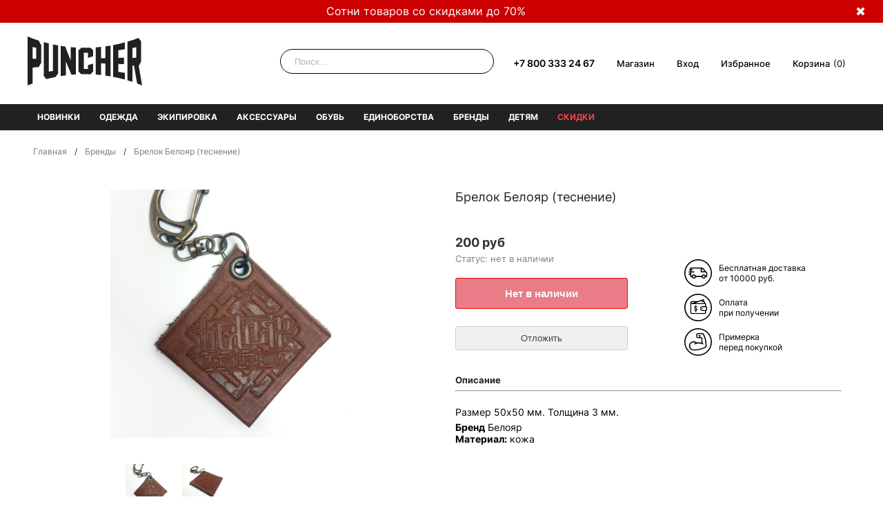

--- FILE ---
content_type: text/html; charset=utf-8
request_url: https://puncherstore.ru/collection/brand/product/brelok-beloyar-tesnenie
body_size: 28858
content:
<!DOCTYPE html PUBLIC "-//W3C//DTD XHTML 1.0 Strict//EN" "http://www.w3.org/TR/xhtml1/DTD/xhtml1-strict.dtd">
<html xmlns="http://www.w3.org/1999/xhtml">
<head><meta data-config="{&quot;product_id&quot;:28338160}" name="page-config" content="" /><meta data-config="{&quot;money_with_currency_format&quot;:{&quot;delimiter&quot;:&quot;&quot;,&quot;separator&quot;:&quot;.&quot;,&quot;format&quot;:&quot;%n %u&quot;,&quot;unit&quot;:&quot;руб&quot;,&quot;show_price_without_cents&quot;:0},&quot;currency_code&quot;:&quot;RUR&quot;,&quot;currency_iso_code&quot;:&quot;RUB&quot;,&quot;default_currency&quot;:{&quot;title&quot;:&quot;Российский рубль&quot;,&quot;code&quot;:&quot;RUR&quot;,&quot;rate&quot;:1.0,&quot;format_string&quot;:&quot;%n %u&quot;,&quot;unit&quot;:&quot;руб&quot;,&quot;price_separator&quot;:&quot;&quot;,&quot;is_default&quot;:true,&quot;price_delimiter&quot;:&quot;&quot;,&quot;show_price_with_delimiter&quot;:false,&quot;show_price_without_cents&quot;:false},&quot;facebook&quot;:{&quot;pixelActive&quot;:true,&quot;currency_code&quot;:&quot;RUB&quot;,&quot;use_variants&quot;:false},&quot;vk&quot;:{&quot;pixel_active&quot;:true,&quot;price_list_id&quot;:&quot;4096&quot;},&quot;new_ya_metrika&quot;:true,&quot;ecommerce_data_container&quot;:&quot;dataLayer&quot;,&quot;common_js_version&quot;:null,&quot;vue_ui_version&quot;:null,&quot;feedback_captcha_enabled&quot;:null,&quot;account_id&quot;:118751,&quot;hide_items_out_of_stock&quot;:true,&quot;forbid_order_over_existing&quot;:true,&quot;minimum_items_price&quot;:null,&quot;enable_comparison&quot;:true,&quot;locale&quot;:&quot;ru&quot;,&quot;client_group&quot;:null,&quot;consent_to_personal_data&quot;:{&quot;active&quot;:false,&quot;obligatory&quot;:true,&quot;description&quot;:&quot;Настоящим подтверждаю, что я ознакомлен и согласен с условиями \u003ca href=&#39;/page/oferta&#39; target=&#39;blank&#39;\u003eоферты и политики конфиденциальности\u003c/a\u003e.&quot;},&quot;recaptcha_key&quot;:&quot;6LfXhUEmAAAAAOGNQm5_a2Ach-HWlFKD3Sq7vfFj&quot;,&quot;recaptcha_key_v3&quot;:&quot;6LcZi0EmAAAAAPNov8uGBKSHCvBArp9oO15qAhXa&quot;,&quot;yandex_captcha_key&quot;:&quot;ysc1_ec1ApqrRlTZTXotpTnO8PmXe2ISPHxsd9MO3y0rye822b9d2&quot;,&quot;checkout_float_order_content_block&quot;:false,&quot;available_products_characteristics_ids&quot;:null,&quot;sber_id_app_id&quot;:&quot;5b5a3c11-72e5-4871-8649-4cdbab3ba9a4&quot;,&quot;theme_generation&quot;:2,&quot;quick_checkout_captcha_enabled&quot;:false,&quot;max_order_lines_count&quot;:500,&quot;sber_bnpl_min_amount&quot;:1000,&quot;sber_bnpl_max_amount&quot;:150000,&quot;counter_settings&quot;:{&quot;data_layer_name&quot;:&quot;dataLayer&quot;,&quot;new_counters_setup&quot;:true,&quot;add_to_cart_event&quot;:true,&quot;remove_from_cart_event&quot;:true,&quot;add_to_wishlist_event&quot;:true,&quot;purchase_event&quot;:true},&quot;site_setting&quot;:{&quot;show_cart_button&quot;:true,&quot;show_service_button&quot;:false,&quot;show_marketplace_button&quot;:false,&quot;show_quick_checkout_button&quot;:false},&quot;warehouses&quot;:[{&quot;id&quot;:4121599,&quot;title&quot;:&quot;Основной склад&quot;,&quot;array_index&quot;:0}],&quot;captcha_type&quot;:&quot;google&quot;,&quot;human_readable_urls&quot;:false}" name="shop-config" content="" /><meta name='js-evnvironment' content='production' /><meta name='default-locale' content='ru' /><meta name='insales-redefined-api-methods' content="[]" /><script src="/packs/js/shop_bundle-2b0004e7d539ecb78a46.js"></script><script type="text/javascript" src="https://static.insales-cdn.com/assets/static-versioned/v3.72/static/libs/lodash/4.17.21/lodash.min.js"></script><script>dataLayer= []; dataLayer.push({
        event: 'view_item',
        ecommerce: {
          items: [{"item_id":"28338160","item_name":"Брелок Белояр (теснение)","item_category":"Каталог/Бренды","price":0}]
         }
      });</script>
<!--InsalesCounter -->
<script type="text/javascript">
(function() {
  if (typeof window.__insalesCounterId !== 'undefined') {
    return;
  }

  try {
    Object.defineProperty(window, '__insalesCounterId', {
      value: 118751,
      writable: true,
      configurable: true
    });
  } catch (e) {
    console.error('InsalesCounter: Failed to define property, using fallback:', e);
    window.__insalesCounterId = 118751;
  }

  if (typeof window.__insalesCounterId === 'undefined') {
    console.error('InsalesCounter: Failed to set counter ID');
    return;
  }

  let script = document.createElement('script');
  script.async = true;
  script.src = '/javascripts/insales_counter.js?7';
  let firstScript = document.getElementsByTagName('script')[0];
  firstScript.parentNode.insertBefore(script, firstScript);
})();
</script>
<!-- /InsalesCounter -->

 <title>Купить брелок  Белояр (теснение)</title>
 <meta name="yandex-verification" content="99d084bb5047ec83" />
 <meta content="Купить брелок  Белояр (теснение), одежда белояр" name="keywords" />
 <meta content="Размер 50х50 мм. Толщина 3 мм." name="description" />
 <meta http-equiv="Content-Type" content="text/html; charset=utf-8"/>
 <link href="https://static.insales-cdn.com/assets/1/3361/6384929/1767441460/favicon.ico" rel="icon" type="image/x-icon" />
 <link rel="shortcut icon" href="https://static.insales-cdn.com/assets/1/3361/6384929/1767441460/favicon.ico" type="image/x-icon" />
  <meta name="robots" content="noyaca"/>  
 <meta name="viewport" content="width=device-width">
<meta name="format-detection" content="telephone=no">
 <link rel="preload" href="https://static.insales-cdn.com/assets/1/3361/6384929/1767441460/UcC73FwrK3iLTeHuS_fvQtMwCp50KnMa0ZL7SUc.woff2" as="font" type="font/woff2" crossorigin>
  <link rel="preload" href="https://static.insales-cdn.com/assets/1/3361/6384929/1767441460/UcC73FwrK3iLTeHuS_fvQtMwCp50KnMa1ZL7.woff2" as="font" type="font/woff2" crossorigin>
<style>
/* cyrillic-ext 
@font-face {
  font-family: 'Inter';
  font-style: normal;
  font-weight: 100 900;
  font-display: swap;
  src: url(https://static.insales-cdn.com/assets/1/3361/6384929/1767441460/UcC73FwrK3iLTeHuS_fvQtMwCp50KnMa2JL7SUc.woff2) format('woff2');
  unicode-range: U+0460-052F, U+1C80-1C88, U+20B4, U+2DE0-2DFF, U+A640-A69F, U+FE2E-FE2F;
}*/
/* cyrillic */
@font-face {
  font-family: 'Inter';
  font-style: normal;
  font-weight: 100 900;
  font-display: swap;
  src: url(https://static.insales-cdn.com/assets/1/3361/6384929/1767441460/UcC73FwrK3iLTeHuS_fvQtMwCp50KnMa0ZL7SUc.woff2) format('woff2');
  unicode-range: U+0301, U+0400-045F, U+0490-0491, U+04B0-04B1, U+2116;
}
/* latin-ext
@font-face {
  font-family: 'Inter';
  font-style: normal;
  font-weight: 100 900;
  font-display: swap;
  src: url(https://static.insales-cdn.com/assets/1/3361/6384929/1767441460/UcC73FwrK3iLTeHuS_fvQtMwCp50KnMa25L7SUc.woff2) format('woff2');
  unicode-range: U+0100-02AF, U+0304, U+0308, U+0329, U+1E00-1E9F, U+1EF2-1EFF, U+2020, U+20A0-20AB, U+20AD-20C0, U+2113, U+2C60-2C7F, U+A720-A7FF;
} */
/* latin */
@font-face {
  font-family: 'Inter';
  font-style: normal;
  font-weight: 100 900;
  font-display: swap;
  src: url(https://static.insales-cdn.com/assets/1/3361/6384929/1767441460/UcC73FwrK3iLTeHuS_fvQtMwCp50KnMa1ZL7.woff2) format('woff2');
  unicode-range: U+0000-00FF, U+0131, U+0152-0153, U+02BB-02BC, U+02C6, U+02DA, U+02DC, U+0304, U+0308, U+0329, U+2000-206F, U+2074, U+20AC, U+2122, U+2191, U+2193, U+2212, U+2215, U+FEFF, U+FFFD;
}

 a,abbr,acronym,address,applet,b,big,blockquote,body,center,cite,code,dd,del,dfn,div,dl,dt,em,fieldset,font,form,h1,h2,h3,h4,h5,h6,html,i,iframe,img,ins,kbd,label,legend,li,object,ol,p,pre,q,s,samp,small,span,strike,strong,sub,sup,tt,u,ul,var{margin:0;padding:0;border:0;outline:0;font-family:'Inter',sans-serif; font-optical-sizing: auto;
  font-style: normal;
  font-variation-settings:
    "slnt" 0;
    -webkit-font-smoothing: antialiased;
-moz-osx-font-smoothing: grayscale;}
</style>
<link rel="stylesheet" type="text/css" href="https://static.insales-cdn.com/assets/1/3361/6384929/1767441460/style.min.css" />
<!--
<link rel="stylesheet" type="text/css" href="https://static.insales-cdn.com/assets/1/3361/6384929/1767441460/style.css" />
<link rel="stylesheet" type="text/css" href="https://static.insales-cdn.com/assets/1/3361/6384929/1767441460/media.css" />
<link rel="stylesheet" type="text/css" href="https://static.insales-cdn.com/assets/1/3361/6384929/1767441460/unmedia.css" />
<script type="text/javascript">
function setCookie(e,t,i){var n="";if(i){var o=new Date;o.setTime(o.getTime()+24*i*60*60*1e3),n="; expires="+o.toUTCString()}document.cookie=e+"="+(t||"")+n+"; path=/"}function getCookie(e){for(var t=e+"=",i=document.cookie.split(";"),n=0;n<i.length;n++){for(var o=i[n];" "==o.charAt(0);)o=o.substring(1,o.length);if(0==o.indexOf(t))return o.substring(t.length,o.length)}return null}function addStyleSheets(e){var t=document.head,i=document.createElement("link");i.rel="stylesheet",i.href=e,t.appendChild(i)}function disableStyleSheets(e){var t=document.styleSheets;for(i in t)t[i].href==e&&(t[i].disabled=!0)}function updateMedia(){getCookie("isMobile")?(addStyleSheets('https://static.insales-cdn.com/assets/1/3361/6384929/1767441460/unmedia.css'),disableStyleSheets('https://static.insales-cdn.com/assets/1/3361/6384929/1767441460/media.css')):(addStyleSheets('https://static.insales-cdn.com/assets/1/3361/6384929/1767441460/media.css'),disableStyleSheets('https://static.insales-cdn.com/assets/1/3361/6384929/1767441460/unmedia.css')),document.getElementById("mobileButton")&&(document.getElementById("mobileButton").innerHTML=getCookie("isMobile")?"Перейти в мобильную версию":"Перейти в полную версию")} function updateInitMedia(){if(getCookie("isMobile")){disableStyleSheets('https://static.insales-cdn.com/assets/1/3361/6384929/1767441460/media.css')} else {disableStyleSheets('https://static.insales-cdn.com/assets/1/3361/6384929/1767441460/unmedia.css')}; if(document.getElementById("mobileButton")){document.getElementById("mobileButton").innerHTML=getCookie("isMobile")?"Перейти в мобильную версию":"Перейти в полную версию";}} updateInitMedia();
</script>  -->
 <script type="text/javascript">
		$(document).ready(function(){
$('.prod_info').on('click', '#bbb', function(e){
              	e.preventDefault();
           var kn=document.getElementById('bbbb'); 
				if(!kn.disabled)
                {
                  $('#crt').modal().open();
                }});
           $('.modal .close').on('click', function(e){
				e.preventDefault();
				$.modal().close();
    $('.modal').css('display', 'none');
			});
            $('.modal .close1').on('click', function(e){
				e.preventDefault();
				$.modal().close();
    $('.modal').css('display', 'none');
			});
          $('#iid2').on('click', '#big', function(e){
              	e.preventDefault();
           
				$('#rid2').modal().open();
			});
			// below isn't important (demo-specific things)
			$('.modal .more-toggle').on('click', function(e){
				e.stopPropagation();
				$('.modal .more').toggle();
			});
		});

  $( function(){
   var Large = $(".big-photo"), Thumbs = $(".gallery a");
   Thumbs.hover(function(){
    Large.children("img").attr("src",$(this).attr("data-img"));
    Large.attr("href",$(this).attr("href"));
   });
 });
 
  $( function(){
   var Large = $("#big2"), Thumbs = $(".gallery a");
   Thumbs.hover(function(){
    Large.children("img").attr("src",$(this).attr("data-img"));
    Large.attr("href",$(this).attr("href"));
   });
 });

</script>
<script type="text/javascript">(window.Image ? (new Image()) : document.createElement('img')).src = location.protocol + '//vk.com/rtrg?r=TVFJo80VWGj*zudprIwjsJNjSrg5hXW4kHydFaNRioWnH*2jT185CByQF0m/ubN1ygoSBzDwIhG0QXMOyjFP8*fjWpoG2dM1AXlKaDTTZRVyVt97y1FM7StnYyNkyIlu1RJDEH6t9KErpa6b16ugseOksKHa7/Ps6Eww9zK1/QQ-&pixel_id=1000022517';</script>
<script type="text/javascript">
        var cv_currency_format = "{\"delimiter\":\"\",\"separator\":\".\",\"format\":\"%n %u\",\"unit\":\"руб\",\"show_price_without_cents\":0}";
</script>
<script  src="https://static.insales-cdn.com/assets/1/3361/6384929/1767441460/all.min.js"></script>




<script defer type="text/javascript" src="https://static.insales-cdn.com/assets/1/3361/6384929/1767441460/jquery.rateit.min.js"></script>


                               		<script> 
                                        	function vvv(id, title){
  												$("#variant-select-option-0").find("option:contains("+title+")").attr("selected", "selected");
  												$("#variant-select-option-0").change(); $("#size_cart_modal").text('Размер: '+ title);
   												var kn=document.getElementById('bbbb');
                                              kn.disabled=false; 
                                              var kn2=document.getElementById('pleaseselectsize'); 
                                              if(kn2)
                                              {kn2.style.display='none'; 
                                              }
                                              kn.style.margin='42px 0px 16px 0px';
                                            }
                                  		</script>
<script type="text/javascript">
     function select_order (order)
              {
                $("#order").val(order);
                $("#order").change();
              };
</script>
<script type="text/javascript"> 
  $(document).ready(function(){
	$('.menu-toggle').on('click',function(){
            var previousValue = $("#menu-header-content").css("display");
                    $(".header-button-content").css("display", "none");
                    $("#menu-header-content").css("display", previousValue == "block" ? "none" : "block");
             
		$('.menu-toggle').toggleClass('active');
	});

       $(".search-header-button").click(
                  function(){
                    var previousValue = $("#search-header-content").css("display");
                    $(".header-button-content").css("display", "none");
                    $("#search-header-content").css("display", previousValue == "block" ? "none" : "block");
                     $('.menu-toggle').removeClass('active');
                    return false;
                  });
    
       $(".headerpersonal_small").click(
                  function(){
                    if($("#logon-header-content").length > 0)
                    {
                    var previousValue = $("#logon-header-content-wrapper").css("display");
                    $(".header-button-content").css("display", "none");
                       $("#logon-header-content-wrapper").css("display", previousValue == "block" ? "none" : "block");
                  
                    $("#logon-header-content").css("display", previousValue == "block" ? "none" : "block");
                    }
                    else{   $(".header-button-content").css("display", "none"); logon_reset_hide(); $('#autorize_form').modal().open();
                    } $('.menu-toggle').removeClass('active');
                    return false;
                    
                  });
    
   $(".filter-button").click(
                  function(){
                    var previousValue = $("#"+ $(this).attr("rel")).css("display");
                    $(".filter-content").css("display", "none");
                    $("#"+ $(this).attr("rel")).css("display", previousValue == "block" ? "none" : "block");
                    if(previousValue == "block" && needSubmit)
   {
      if(needSubmit2)
     {
       $('.options2').submit();
     }
     else
     {
     $('.options').submit();
     }
   }
                  });
                $('.filter-sort').text($( "#order option:selected" ).text());
      $("#order").change(function(){
      $(".options").submit();
      });
  
  
  
    $("a[href='https://metrika.yandex.ru/stat/?id=24609743&from=informer']").css("display", "none");
    var selectors = $("a[href*='_1_2_']");
    var path = document.location.pathname.replace(/\//g, "%252F");
    if (selectors.length > 0) selectors.each(function(i, elem) {
        var hr = $(elem).attr("href");
        hr = hr.replace(/_1_2_/g, path);
        $(elem).attr("href", hr)
    })
});

function logon_change(showFloat) {
    $.getJSON("/client_account/contacts.json", function(b) {
        if (b.client === undefined) {
            $('#favor-float-top_1').css('margin-top', '10px');
            $('#favor-float-top_1').css('margin-left', '63px');
            $('#favor-float-top_1').css('font-size', '12px');
            $('#favor-float-top_1').css('color', '#111');
            $('#ttx_reset').html("Неверный логин и/или пароль");
            if(showFloat)
            { $('#favor-float-top_1').fadeIn('fast');
            setTimeout(function() {
                $('#favor-float-top_1').fadeOut('fast')
            }, 3000);}
            return
        }
      else{
        $('#autreplace').html('<a href="/client_account/login" class="menu_head_activator"><span class="menu_head_icon">Профиль</span></a><u1 class="menu_head" id="menu_head"><li><a href="/cart_items">Моя корзина</a></li><li><a href="/client_account/contacts">Мои данные</a> </li><li><a href="/client_account/addresses">Мои адреса</a></li><li><a href="/client_account/orders">Мои заказы</a> </li> <li><a href="/client_account/discounts">Мои скидки</a> </li><li><a href="/page/programmasale">Накопительная скидка: ' + (b.client.progressive_discount > 0 ? b.client.progressive_discount : 0) + '%</a> </li><li><a href="/client_account/exit">Выход</a></li></u1>');
      $('#logon-header-content-wrapper').html('<div id="logon-header-content"><u1 class="menu_head "><li><a href="/cart_items">Моя корзина</a></li><li><a href="/client_account/contacts">Мои данные</a> </li><li><a href="/client_account/addresses">Мои адреса</a></li><li><a href="/client_account/orders">Мои заказы</a> </li> <li><a href="/client_account/discounts">Мои скидки</a> </li><li class="lg-hidden md-hidden"><a href="/page/favorites">Избранное</a></li><li><a href="/page/programmasale">Накопительная скидка: ' + (b.client.progressive_discount > 0 ? b.client.progressive_discount : 0) + '%</a> </li><li><a href="/client_account/exit">Выход</a></li></u1></div>');
        $('#autorize_form').modal().close()}
    })
}
  
logon_change(false);

function logon_send() {
    $.post("/client_account/session", $("#logon_form").serialize(), function(data) {
        logon_change(true)
    })
}

function logon_reset() {
    if ($('#email').val() != "") $.post("/client_account/password/reset", $("#logon_form").serialize(), function(data) {
        $('#favor-float-top_1').css('font-size', '12px');
        $('#favor-float-top_1').css('color', ' gray');
        $('#favor-float-top_1').css('font-weight', 'normal');
        $('#ttx_reset').html("Ссылка на смену пароля отправлена на указанный адрес");
        logon_reset_hide();
        $('#favor-float-top_1').fadeIn('fast');
        setTimeout(function() {
            $('#favor-float-top_1').fadeOut('fast')
        }, 3000)
    });
    else {
        $('#favor-float-top_1').css('font-size', '12px');
        $('#favor-float-top_1').css('color', ' gray');
        $('#favor-float-top_1').css('font-weight', 'normal');
        $('#ttx_reset').html("Введите адрес электронной почты");
        $('#favor-float-top_1').fadeIn('fast');
        setTimeout(function() {
            $('#favor-float-top_1').fadeOut('fast')
        }, 3000)
    }
}

function logon_reset_show() {
    $('.logon_title_form').html("Восстановить пароль");
    $('.logon_email_text_form').html("Электронная почта");
    $('.logon_pass_text_form').hide();
    $('#password').hide();
    $('.logon_change_form').hide();
    $('.logon_submit_form').hide();
    $('.logon_addon_form').hide();
    $('#favor-float-top_1').css('margin-top', '10px');
    $('#favor-float-top_1').css('margin-left', '32px');
    $('.logon_change_button_form').show()
}

function logon_reset_hide() {
    $('.logon_title_form').html("Вход");
    $('.logon_email_text_form').html("Электронная почта или логин");
    $('.logon_pass_text_form').show();
    $('#password').show();
    $('.logon_change_form').show();
    $('.logon_reg_form').show();
    $('.logon_submit_form').show();
    $('.logon_addon_form').show();
    $('#favor-float-top_1').css('margin-top', '10px');
    $('#favor-float-top_1').css('margin-left', '63px');
    $('.logon_change_button_form').hide()
}
</script>
<script type="text/javascript">
 $( document ).ready(function() {
	
$.cookie("logon", null, { path: '/' }); show_empty_favorites();

});
function remove_favorite(id, url) { if ($.cookie('logon') == null || $.cookie('logon') == '') { $('#autorize').modal().open(); return; } var script = document.createElement('script'); script.src = 'https://code2brain.ru/puncher/remove_product.php?callback=callback_remove&user='+encodeURIComponent($.cookie('logon'))+'&id='+encodeURIComponent(id); document.body.appendChild( script ); } 

 var callback_remove = function( data ) { if(data != null) $('#favor'+data.id).remove(); if($('.ico_close').length==0) show_empty_favorites(); } 

function add(id, url, isQuick) 
{
	if ($.cookie('logon') == null || $.cookie('logon') == '') 
 	{ 
    	if(isQuick) 
        { 
        	$('#favor-float-top').fadeIn('fast'); 
          	setTimeout(function()
            {
            	$('#favor-float-top').fadeOut('fast')},5000); 
          		return; 
        } 
      	else 
        { 
        	$('#autorize').modal().open(); 
          	return; 
        } 
    } 
  
  	var script = document.createElement('script'); 	
  	script.src = 'https://code2brain.ru/puncher/add_product.php?callback=callback_add&user='+encodeURIComponent($.cookie('logon'))+'&id='+encodeURIComponent(id)+'&url='+encodeURIComponent(url); document.body.appendChild( script ); 
 	}
 
 
var callback_add = function( data ) 
{ if(data != null) { $('.favor-float-top[data-id=favor-float-top'+data.id+']').fadeIn('fast'); setTimeout(function(){$('.favor-float-top[data-id=favor-float-top'+data.id+']').fadeOut('fast')},5000); } 
}

function product_block(product) 
{ 
  res = ""; 
  if(product.available) 
  {
  	res += '<div class="product_preview col-lg-3 col-md-3 col-sm-4 col-xs-6 col-mc-6 padded-inner" id="favor'+product.id+'">'; res += product_middle(product); res += '</div>'; 
  } 
  return res; 
}
 
 
function product_middle(product) 
{ 
  res = product_quick(product); 
  res += '<div class="product_preview-preview">';
  res += '<span class="ico_close" style="top: 37px; right: 4px;" onclick="remove_favorite(\''+product.id+'\', \''+product.url+'\')" ></span>'; 
  res += product_image(product);  
  res += '</div>';
  res += product_name(product); 
  res += product_price(product); 
  res += product_variants(product); 
  res += product_hover(product); 
  return res; 
}
function product_quick(product) { return '<div class="quik-eye" name="'+product.title+'" data-modal="idpp" onclick="fun(this, \''+product.id+'\', \''+product.url+'\')" id="iidp"><div class="tooltip"><span>Быстрый просмотр</span></div></div>'; }
function product_image(product) { res = '<div class="product_preview-image image-square product_preview-image--cover">'; for (var i = 0; i < product.properties.length; i++) { if(!product.properties[i].is_hidden && product.properties[i].permalink == 'ico_tovar') { for (var j = 0; j < product.characteristics.length; j++) { if(product.characteristics[j].property_id == product.properties[i].id) { res += '<span class="ico_'+product.characteristics[j].title+'"></span>'; } } for(var j = 0; j < product.variants.length; j++) { if(product.variants[j].available && product.variants[j].old_price != null) { current = product.variants[j].base_price / product.variants[j].old_price; full = current * 100; total = 100 - full; total = Math.round(total); res += '<div class="product_sale">-'+total+'%</div>'; } } } } res += '<a href="'+product.url+'"><img style="max-width:210px;" src="'+product.first_image.medium_url+'" alt=""/></a>'; res += '</div>'; return res; }
function product_name(product) { return '<div class="brief_name"><a href="'+product.url+'">'+product.title+'</a></div>'; }		
function product_price(product) { res = '<div class="price" id="price" style="margin-bottom:5px;">'; old_price = null; sale_price = null; price_min = null; price_max = null; for(var j = 0; j < product.variants.length; j++) { if(product.variants[j].available) { if(product.variants[j].old_price != null) old_price = product.variants[j].old_price; if(product.variants[j].base_price != null) sale_price = product.variants[j].base_price; if(price_min == null || price_min > sale_price) price_min = sale_price; if(price_max == null || price_max < sale_price) price_max = sale_price; } } if(old_price == null || old_price == sale_price) { if(price_min != price_max) { res += InSales.formatMoney(price_min, "{\"delimiter\":\"\",\"separator\":\".\",\"format\":\"%n %u\",\"unit\":\"руб\",\"show_price_without_cents\":0}") + ' - ' + InSales.formatMoney(price_max, "{\"delimiter\":\"\",\"separator\":\".\",\"format\":\"%n %u\",\"unit\":\"руб\",\"show_price_without_cents\":0}"); } else res += InSales.formatMoney(sale_price, "{\"delimiter\":\"\",\"separator\":\".\",\"format\":\"%n %u\",\"unit\":\"руб\",\"show_price_without_cents\":0}"); } else { res += '<span style="color:#9f9f9f; text-decoration: line-through;font-weight: normal; ">' + InSales.formatMoney(old_price, "{\"delimiter\":\"\",\"separator\":\".\",\"format\":\"%n %u\",\"unit\":\"руб\",\"show_price_without_cents\":0}") +'</span>'; res += '<span>'; if(price_min != price_max) { res += InSales.formatMoney(price_min, "{\"delimiter\":\"\",\"separator\":\".\",\"format\":\"%n %u\",\"unit\":\"руб\",\"show_price_without_cents\":0}") + ' - ' + InSales.formatMoney(price_max, "{\"delimiter\":\"\",\"separator\":\".\",\"format\":\"%n %u\",\"unit\":\"руб\",\"show_price_without_cents\":0}"); } else res += InSales.formatMoney(sale_price, "{\"delimiter\":\"\",\"separator\":\".\",\"format\":\"%n %u\",\"unit\":\"руб\",\"show_price_without_cents\":0}"); res += '</span>'; } res += '</div>'; return res; }			
function product_variants(product) { res = ""; variants_count = 0; for(var j = 0; j < product.variants.length; j++) { if(product.variants[j].available) { variants_count += 1; } } if(variants_count>1) { res += '<style>#params2{ height:40px; float:right;}</style>'; res += '<div class="params2" id="params2">&nbsp;</div> '; res += '<div class="params" style="color:black; margin:4px; margin-left:0; height: 50px; overflow: hidden;">'; for(var j = 0; j < product.variants.length; j++) { if(product.variants[j].available) { res += '<span class="product-size">'+product.variants[j].title.replace('унций', '')+'</span>'; } } res += '</div>'; } return res; }
function product_hover(product) { return '<a href="'+product.url+'"><div href="'+product.url+'" class="block_brief_hover" id="jiid'+product.id+'"></div></a>'; }	
function show_empty_favorites() {  $('.blog_index').show(); 
                                                                                                                       
 $('#mod-favorite-view').html('<div class="col-xs-12 col-sm-6 col-md-4"><img src="https://static.insales-cdn.com/assets/1/3361/6384929/1767441460/favorites_no_products.png" style="width:100%;" /></div><div class="col-xs-12 col-md-8 col-sm-6"><h1 style="font-size:28px;font-family: arial;color: #000;">Избранных товаров нет</h2><ul style="margin-left: 15px;" type="disc"><li>Нажмите у понравившихся вам товаров кнопку "Отложить" и эти товары появятся здесь.</li><li>Далее вы сможете сравнивать и выбирать товары на этой странице.</li><li>В избранном товары сохраняются в течении 60 дней. Товары не резервируются.</li><li>Вопросы? Вам всегда поможет служба поддержки.</li></ul><p>Мы работаем с 10:00 до 20:00 каждый день.</p><p>8 (800) 333 24 67 (Бесплатный звонок по России с любых телефонов)</p><p>E-mail: sales@puncherstore.ru</p><p>группа вКонтакте vk.com/puncherstore</p></div>'); }
function callback_list(no_error) 
{
  	if(no_error) 
	{
  		 
         show_empty_favorites(); 
           }
  else
  {
        show_empty_favorites(); 
  }
  } 
 </script>
 <script type="text/javascript">
       var rrPartnerId = "552651a86636b41620390d48";
       var rrApi = {}; 
       var rrApiOnReady = rrApiOnReady || [];
       rrApi.addToBasket = rrApi.order = rrApi.categoryView = rrApi.view = 
           rrApi.recomMouseDown = rrApi.recomAddToCart = function() {};
       (function(d) {
           var ref = d.getElementsByTagName('script')[0];
           var apiJs, apiJsId = 'rrApi-jssdk';
           if (d.getElementById(apiJsId)) return;
           apiJs = d.createElement('script');
           apiJs.id = apiJsId;
           apiJs.async = true;
           apiJs.src = "//cdn.retailrocket.ru/content/javascript/api.js";
           ref.parentNode.insertBefore(apiJs, ref);
       }(document));
 </script>

<script type="text/javascript" src="https://static.insales-cdn.com/assets/1/3361/6384929/1767441460/slick.min.js"></script>

  <script type="text/javascript">
    $(document).ready(function(){
      /*Главная новые поступления*/
      $('.gallery-class').slick({
           prevArrow: '.carousel4-button-left > a',
        nextArrow: '.carousel4-button-right > a',
        arrows: true,
        slidesToShow: 4,
  slidesToScroll: 4,infinite: true,
  speed: 300,
  responsive: [
    {
      breakpoint: 768,
      settings: {     prevArrow: '.carousel4-button-left > a',
        nextArrow: '.carousel4-button-right > a',
        arrows: true,
                 infinite: true,
  speed: 300,
        slidesToShow: 2,
        slidesToScroll: 2
      }
    },
    {
      breakpoint: 568,
      settings: {     prevArrow: '.carousel4-button-left > a',
        nextArrow: '.carousel4-button-right > a',
        arrows: true,
                 infinite: true,
  speed: 300,
        slidesToShow: 1,
        slidesToScroll: 1
      }
    }
    
    ]
      });
      
    });
  </script>         
 
  <style>
    .block_brief:hover, .block_brief:hover .params { background:white;  }
.block_brief:hover { box-shadow: none; }
    .block_brief_hover{  box-shadow: 0px 0px 10px 1px rgba(0,0,0,.25)}
  .cat_name{
      font-size:24px;
      font-weight:200;
      text-transform: none;
      margin:0;
      padding:0;
   margin-top: 10px;
    margin-bottom: 10px;
}
    }
 
  .brief_img img { width:100%; }

  .selfl { width:166px; background:url(https://static.insales-cdn.com/assets/1/3361/6384929/1767441460/select.png) no-repeat top right; height:20px; padding:0; border:0; -webkit-appearance: button;
}
  
</style>

          <style>.carousel-items, .carousel2-items {
   width: 9000px; /* устанавливаем большую ширину для набора элементов */
   position: relative; /* позиционируем блок относительно основной области карусели */
}
.carousel-block, .carousel2-block {
   float: left; /* выстраиваем все элементы карусели в ряд */
   width: 210px; /* задаём ширину каждого элемента */
   padding: 20px 7px; /* делаем оступы, чтобы элементы не сливались */
    }</style>

  <style>
html {  font-size: 13px;  font-family: 'Inter', sans-serif;  color: #000;  width: 100%;} #create_order {  font: 16px;  font-family: 'Inter', sans-serif;  background: #da3b44;  width: 210px;  height: 35px;  color: #fff;  border: 0;  cursor: pointer;  border: 1px solid #f50303;  -moz-box-sizing: border-box;  -webkit-box-sizing: border-box;  -moz-border-radius: 2px;  -webkit-border-radius: 2px;  border-radius: 2px;  box-shadow: inset 0 1px 0 0 rgba(255,255,255,.15) , 0 1px 1px 0 rgba(0,0,0,.2);  -moz-box-shadow: inset 0 1px 0 0 rgba(255,255,255,.15) , 0 1px 1px 0 rgba(0,0,0,.2);  -webkit-box-shadow: inset 0 1px 0 0 rgba(255,255,255,.15) , 0 1px 1px 0 rgba(0,0,0,.2);  border-radius: 3px;  margin: 15px 0;}#create_order:hover { background: #e6434c;} #cl2 { margin-right: -17px!important;}  
  </style>
<meta name='product-id' content='28338160' />
</head>
<body>

<style>
	.title-message { padding-left:10px; padding-right:10px; }
.title-right-close, .title-message, .title-message:hover, .title-message:active{color: #fff; text-decoration: none;}
.title-right-close{   color: #fff;  float: right;   width: 25px;  font-size:18px;  margin-right: 20px;	cursor: pointer;}
</style>
<script>
	function getTitleCookie(name) {
  let matches = document.cookie.match(new RegExp(
    "(?:^|; )" + name.replace(/([\.$?*|{}\(\)\[\]\\\/\+^])/g, '\\$1') + "=([^;]*)"
  ));
  return matches ? decodeURIComponent(matches[1]) : undefined;
}
function setTitleCookie(name, value, options = {}) {

  options = {
    path: '/'
  }

  let updatedCookie = encodeURIComponent(name) + "=" + encodeURIComponent(value);

  for (let optionKey in options) {
    updatedCookie += "; " + optionKey;
    let optionValue = options[optionKey];
    if (optionValue !== true) {
      updatedCookie += "=" + optionValue;
    }
  }

  document.cookie = updatedCookie;
}
	function close_title_message() {
  setTitleCookie('test', 'closed');
	let titleElement = document.getElementById('title_message');

		titleElement.style.display = "none";
}
document.addEventListener("DOMContentLoaded", function() {

	const id = 'test';

	if(getTitleCookie(id) != 'closed'){
		let titleElement = document.getElementById('title_message');

		titleElement.style.display = "unset";
	}


});
</script>
	
	
<span id="title_message" style="display:none;">	
<div style="position:relative;z-index:1;top:0px;left:0;width:100%;background:#c00;text-align:center;width:100%;padding:4px 0;display:table;line-height:25px;font-size:16px;">
	<a class="title-message" href="https://puncherstore.ru/collection/skidki-2">Сотни товаров со скидками до 70% </a>
	<div class="title-right-close" onclick="close_title_message()">✖</div>
</div>	
</span>

<script type="text/javascript">
	var digiScript = document.createElement ('script');
	digiScript.src = '//aq.dolyame.ru/6300/client.js?ts=' + Date.now();
	digiScript.defer = true;
	digiScript.async = true;
	document.body.appendChild(digiScript);
</script>

	<div class="flexwrapper">
	 <div class="flexcontent">

  <div class="wrapper">
	<div class="row" id="header">
  <div class="col-xs-12 col-sm-12 lg-hidden md-hidden" style="vertical-align:middle; margin:5px 0 0 0; text-align:center;">
    <div id="logon-header-content-wrapper" class="header-button-content"></div>
      <div id="menu-header-content" class="header-button-content">
      	 	 <ul class="top_menu_small cd-accordion-menu animated">
          

            
            	<li class=" first "><a href="/collection/new" >Новинки</a></li>
          	 
                      
       		
            
          
                      
                        
                  
            
          	  
		
	  

             
                      
       		
          	 <li class="has-children  ">
               <input type="checkbox" name ="sub-group-2-i1" id="sub-group-2-i1">
			<label for="sub-group-2-i1">Одежда</label> 
          	<ul>
             	<li class="has-children"> 
                  <input type="checkbox" name ="sub-group-level-1-1-" id="sub-group-level-1-1-i1">
				  <label for="sub-group-level-1-1-i1">Повседневная</label>
               	  <ul>
                    
                		<li><a href="/collection/futbolki-2">Футболки</a></li>
            		
                		<li><a href="https://puncherstore.ru/collection/rubashki">Рубашки</a></li>
            		
                		<li><a href="https://puncherstore.ru/collection/katalog-1-75e341">Поло</a></li>
            		
                		<li><a href="/collection/mayki">Майки</a></li>
            		
                		<li><a href="/collection/tolstovki">Толстовки</a></li>
            		
                		<li><a href="/collection/shtany">Штаны</a></li>
            		
                		<li><a href="https://puncherstore.ru/collection/kostyumy">Костюмы</a></li>
            		
                		<li><a href="/collection/kurtki">Куртки</a></li>
            		
                		<li><a href="/collection/kepki">Кепки</a></li>
            		
                		<li><a href="/collection/shapki">Шапки</a></li>
            		
                		<li><a href="http://puncherstore.ru/collection/progulochnye-shorty">Прогулочные шорты</a></li>
            		
                		<li><a href="/collection/zhenskaya-odezhda">Женская одежда</a></li>
            		
                  </ul>
               </li>
             	<li class="has-children"> 
                  <input type="checkbox" name ="sub-group-level-1-2-i1" id="sub-group-level-1-2-i1">
				  <label for="sub-group-level-1-2-i1">Тренировочная</label>
               	  <ul>
                    
                		<li><a href="/collection/rashgardy">Рашгарды</a></li>
            		
                		<li><a href="/collection/trenirovochnye-futbolki">Тренировочные футболки</a></li>
            		
                		<li><a href="https://puncherstore.ru/collection/trenirovochnye-mayki">Тренировочные майки</a></li>
            		
                		<li><a href="/collection/kompressionnye-shtany">Компрессионные штаны</a></li>
            		
                		<li><a href="/collection/bokserskaya-forma">Боксерская форма</a></li>
            		
                		<li><a href="https://puncherstore.ru/collection/bortsovskoe-triko">Борцовское трико</a></li>
            		
                		<li><a href="/collection/kostyum-sauna-2">Сгонка веса</a></li>
            		
                  </ul>
               </li>
             	<li class="has-children"> 
                  <input type="checkbox" name ="sub-group-level-1-3-i1" id="sub-group-level-1-3-i1">
				  <label for="sub-group-level-1-3-i1">Шорты</label>
               	  <ul>
                    
                		<li><a href="/collection/mma-shorty">ММА шорты</a></li>
            		
                		<li><a href="/collection/tayskie-shorty">Тайские шорты</a></li>
            		
                		<li><a href="/collection/kompresionnye-shorty">Компрессионные шорты</a></li>
            		
                		<li><a href="/collection/bokserskie-shorty">Боксерские шорты</a></li>
            		
                  </ul>
               </li>
             	<li class="has-children"> 
                  <input type="checkbox" name ="sub-group-level-1-4-i1" id="sub-group-level-1-4-i1">
				  <label for="sub-group-level-1-4-i1">BJJ</label>
               	  <ul>
                    
                		<li><a href="/collection/gi-kimono-2">Ги, Кимоно</a></li>
            		
                		<li><a href="/collection/aksessuary-3">Пояса</a></li>
            		
                  </ul>
               </li>
          	 </ul></li>
			
            
          
                      
                        
                  
            
          	  
		
	  

             
                      
       		
            
               <li class="has-children  ">
            <input type="checkbox" name ="sub-group-3-i1" id="sub-group-3-i1">
			<label for="sub-group-3-i1">Экипировка</label> 
          	<ul>
             		<li class="has-children"> 
                  <input type="checkbox" name ="sub-group-level-2-1-i1" id="sub-group-level-2-1-i1">
				  <label for="sub-group-level-2-1-i1">Перчатки</label>
               	  <ul>
                    
                		<li><a href="/collection/bokserskie-perchatki">Боксерские перчатки</a></li>
            		
                		<li><a href="/collection/mma-perchatki">ММА перчатки</a></li>
            		
                		<li><a href="/collection/snaryadnye-perchatki">Снарядные перчатки</a></li>
            		
                		<li><a href="/collection/perchatki-2">Перчатки для фитнеса</a></li>
            		
                  </ul>
               </li>
             		<li class="has-children"> 
                  <input type="checkbox" name ="sub-group-level-2-2-i1" id="sub-group-level-2-2-i1">
				  <label for="sub-group-level-2-2-i1">Защита</label>
               	  <ul>
                    
                		<li><a href="/collection/shlema">Шлемы</a></li>
            		
                		<li><a href="/collection/zaschita-tela-bandazhigolenostopy">Защита тела</a></li>
            		
                		<li><a href="/collection/zaschita-nog">Защита ног</a></li>
            		
                		<li><a href="/collection/binty">Бинты</a></li>
            		
                		<li><a href="/collection/kapy">Капы</a></li>
            		
                		<li><a href="/collection/bandazhifiksatoryteypy">Фиксаторы,тейпы</a></li>
            		
                  </ul>
               </li>
             		<li class="has-children"> 
                  <input type="checkbox" name ="sub-group-level-2-3-i1" id="sub-group-level-2-3-i1">
				  <label for="sub-group-level-2-3-i1">Инвентарь</label>
               	  <ul>
                    
                		<li><a href="/collection/meshki-2">Мешки</a></li>
            		
                		<li><a href="/collection/lapy-pedy">Лапы,пэды</a></li>
            		
                		<li><a href="/collection/ckakalki-2">Скакалки</a></li>
            		
                		<li><a href="/collection/utyazheliteli">Утяжелители</a></li>
            		
                		<li><a href="/collection/espandery">Эспандеры, тренажеры</a></li>
            		
                		<li><a href="/collection/trenirovochnoe-oruzhie">Тренировочное оружие</a></li>
            		
                  </ul>
               </li>
          	</ul></li>
          	
          
                      
                        
                  
            
          	  
		
	  

             
                      
       		
            
          
            
                 <li class="has-children  ">
          	<input type="checkbox" name ="sub-group-4-i1" id="sub-group-4-i1">
			<label for="sub-group-4-i1">Аксессуары</label>
          	<ul>
             	
                <li><a href="/collection/sumki-i-ryukzaki">Сумки</a></li>
              
                <li><a href="/collection/ryukzaki">Рюкзаки</a></li>
              
                <li><a href="https://puncherstore.ru/collection/poyasnye-sumki">Поясные сумки</a></li>
              
                <li><a href="https://puncherstore.ru/collection/katalog-1-e08a5e">Мессенджеры</a></li>
              
                <li><a href="https://puncherstore.ru/collection/remni">Ремни</a></li>
              
                <li><a href="/collection/brelkisuveniry-2">Брелки,сувениры</a></li>
              
                <li><a href="/collection/butylkisheykery">Бутылки,шейкеры</a></li>
              
                <li><a href="http://puncherstore.ru/collection/noski">Носки</a></li>
              
                <li><a href="https://puncherstore.ru/collection/trusy">Трусы</a></li>
              
                <li><a href="https://puncherstore.ru/collection/podarochnye-sertifikaty">Подарочные сертификаты</a></li>
              
          	</ul>
          	          
                        
                  
            
          	  
		
	  

             
                      
       		
            
          
                      
            
                   <li class="has-children  ">
          	<input type="checkbox" name ="sub-group-5-i1" id="sub-group-5-i1">
			<label for="sub-group-5-i1">Обувь</label>
          	<ul>
             	
                <li><a href="/collection/bokserki">Тренировочная обувь</a></li>
              
          	</ul></li>
          	            
                  
            
          	  
		
	  

             
                      
       		
            
          
                      
                        
                  
            
                     <li class="has-children  ">
          	<input type="checkbox" name ="sub-group-6-i1" id="sub-group-6-i1">
			<label for="sub-group-6-i1">Единоборства</label>
          	<ul>
             	
                <li><a href="/collection/mma">ММА</a></li>
              
                <li><a href="/collection/greppling">Грэпплинг</a></li>
              
                <li><a href="/collection/bjj-2">BJJ</a></li>
              
                <li><a href="/collection/boks">Бокс</a></li>
              
                <li><a href="/collection/tayskiy-boks">Тайский бокс/кикбоксинг</a></li>
              
                <li><a href="/collection/rukopashnyy-boy">Рукопашный бой</a></li>
              
                <li><a href="/collection/combatsambo">Самбо/боевое самбо</a></li>
              
                <li><a href="/collection/karate">Карате/Дзюдо/Тхеквандо</a></li>
              
                <li><a href="/collection/krossfit">Кроссфит</a></li>
              
          	</ul></li>
          	
          	  
		
	  

             
                      
       		
            
          
                      
                        
                  
            
          	
                       <li class="has-children  hover">
          	<input type="checkbox" name ="sub-group-7-i1" id="sub-group-7-i1">
			<label for="sub-group-7-i1">Бренды</label>
          	<ul>
				
 					
					 
  						     
             			
            			
            				
               					<li><a href="/collection/all/brend/6f">6F</a></li>
            				
						
            				
               					<li><a href="/collection/all/brend/aml">AML</a></li>
            				
						
            				
               					<li><a href="/collection/all/brend/acolyte">Acolyte</a></li>
            				
						
            				
               					<li><a href="/collection/all/brend/adidas">Adidas</a></li>
            				
						
            				
               					<li><a href="/collection/all/brend/affliction">Affliction</a></li>
            				
						
            				
               					<li><a href="/collection/all/brend/alpha">Alpha</a></li>
            				
						
            				
               					<li><a href="/collection/all/brend/antisocial">Antisocial</a></li>
            				
						
            				
               					<li><a href="/collection/all/brend/blk-crown">BLK Crown</a></li>
            				
						
            				
               					<li><a href="/collection/all/brend/barracuda">Barracuda</a></li>
            				
						
            				
               					<li><a href="/collection/all/brend/benlee">BenLee</a></li>
            				
						
            				
               					<li><a href="/collection/all/brend/bones-way">Bones Way</a></li>
            				
						
            				
               					<li><a href="/collection/all/brend/boxraw">Boxraw</a></li>
            				
						
            				
               					<li><a href="/collection/all/brend/boybo">BoyBo</a></li>
            				
						
            				
               					<li><a href="/collection/all/brend/cleto-reyes">Cleto Reyes</a></li>
            				
						
            				
               					<li><a href="/collection/all/brend/clinch">Clinch</a></li>
            				
						
            				
               					<li><a href="/collection/all/brend/dango-star">Dango Star</a></li>
            				
						
            				
               					<li><a href="/collection/all/brend/espado">ESPADO</a></li>
            				
						
            				
               					<li><a href="/collection/all/brend/everlast">Everlast</a></li>
            				
						
            				
               					<li><a href="/collection/all/brend/excenter">Excenter</a></li>
            				
						
            				
               					<li><a href="/collection/all/brend/expert">Expert</a></li>
            				
						
            				
               					<li><a href="/collection/all/brend/fairtex">Fairtex</a></li>
            				
						
            				
               					<li><a href="/collection/all/brend/fight-expert">Fight Expert</a></li>
            				
						
            				
               					<li><a href="/collection/all/brend/firuz">Firuz</a></li>
            				
						
            				
               					<li><a href="/collection/all/brend/flamma">Flamma</a></li>
            				
						
            				
               					<li><a href="/collection/all/brend/foersverd">Foersverd</a></li>
            				
						
            				
               					<li><a href="/collection/all/brend/fortius">Fortius</a></li>
            				
						
            				
               					<li><a href="/collection/all/brend/green-hill">Green Hill</a></li>
            				
						
            				
               					<li><a href="/collection/all/brend/grips">Grips</a></li>
            				
						
            				
               					<li><a href="/collection/all/brend/hardcore-training">Hardcore Training</a></li>
            				
						
            				
               					<li><a href="/collection/all/brend/hayabusa">Hayabusa</a></li>
            				
						
            				
               					<li><a href="/collection/all/brend/helmetex">Helmetex</a></li>
            				
						
            				
               					<li><a href="/collection/all/brend/iamrebel">IAMREBEL</a></li>
            				
						
            				
               					<li><a href="/collection/all/brend/ingame">Ingame</a></li>
            				
						
            				
               					<li><a href="/collection/all/brend/jitsu">Jitsu</a></li>
            				
						
            				
               					<li><a href="/collection/all/brend/kultura">KULTURA</a></li>
            				
						
            				
               					<li><a href="/collection/all/brend/kavara">Kavara</a></li>
            				
						
            				
               					<li><a href="/collection/all/brend/kingz">Kingz</a></li>
            				
						
            				
               					<li><a href="/collection/all/brend/lev">LEV</a></li>
            				
						
            				
               					<li><a href="/collection/all/brend/leaders">Leaders</a></li>
            				
						
            				
               					<li><a href="/collection/all/brend/live-up">Live Up</a></li>
            				
						
            				
               					<li><a href="/collection/all/brend/lone-star">Lone Star</a></li>
            				
						
            				
               					<li><a href="/collection/all/brend/lonsdale">Lonsdale</a></li>
            				
						
            				
               					<li><a href="/collection/all/brend/manto">Manto</a></li>
            				
						
            				
               					<li><a href="/collection/all/brend/medooza">Medooza</a></li>
            				
						
            				
               					<li><a href="/collection/all/brend/new-armor">New Armor</a></li>
            				
						
            				
               					<li><a href="/collection/all/brend/nike">Nike</a></li>
            				
						
            				
               					<li><a href="/collection/all/brend/opro">Opro</a></li>
            				
						
            				
               					<li><a href="/collection/all/brend/paffen-sport">Paffen Sport</a></li>
            				
						
            				
               					<li><a href="/collection/all/brend/rdx">RDX</a></li>
            				
						
            				
               					<li><a href="/collection/all/brend/reyvel">Reyvel</a></li>
            				
						
            				
               					<li><a href="/collection/all/brend/rival">Rival</a></li>
            				
						
            				
               					<li><a href="/collection/all/brend/royal-fitness">Royal Fitness</a></li>
            				
						
            				
               					<li><a href="/collection/all/brend/rusco-sport">Rusco Sport</a></li>
            				
						
            				
               					<li><a href="/collection/all/brend/siberias-barbarian">Siberias Barbarian</a></li>
            				
						
            				
               					<li><a href="/collection/all/brend/siberias-limited">Siberias Limited</a></li>
            				
						
            				
               					<li><a href="/collection/all/brend/sproots">Sproots</a></li>
            				
						
            				
               					<li><a href="/collection/all/brend/star-pro">Star Pro</a></li>
            				
						
            				
               					<li><a href="/collection/all/brend/sweet-sweat">Sweet Sweat</a></li>
            				
						
            				
               					<li><a href="/collection/all/brend/tatami">Tatami</a></li>
            				
						
            				
               					<li><a href="/collection/all/brend/totalbox">Totalbox</a></li>
            				
						
            				
               					<li><a href="/collection/all/brend/trailhead">Trailhead</a></li>
            				
						
            				
               					<li><a href="/collection/all/brend/twins">Twins</a></li>
            				
						
            				
               					<li><a href="/collection/all/brend/unaffected">Unaffected</a></li>
            				
						
            				
               					<li><a href="/collection/all/brend/under-armour">Under Armour</a></li>
            				
						
            				
               					<li><a href="/collection/all/brend/unkind-sport">Unkind Sport</a></li>
            				
						
            				
               					<li><a href="/collection/all/brend/venum">Venum</a></li>
            				
						
            				
               					<li><a href="/collection/all/brend/vigrid-division">Vigrid Division</a></li>
            				
						
            				
               					<li><a href="/collection/all/brend/yakuza-premium">Yakuza Premium</a></li>
            				
						
            				
               					<li><a href="/collection/all/brend/zrd">ZRD</a></li>
            				
						
            				
               					<li><a href="/collection/all/brend/varggrad">Варгград</a></li>
            				
						
            				
               					<li><a href="/collection/all/brend/duh-predkov">Дух Предков</a></li>
            				
						
            				
               					<li><a href="/collection/all/brend/krasar">Красар</a></li>
            				
						
            				
               					<li><a href="/collection/all/brend/krepyshya">КрепышЯ</a></li>
            				
						
            				
               					<li><a href="/collection/all/brend/molodost">Молодость</a></li>
            				
						
            				
               					<li><a href="/collection/all/brend/rat">Рать</a></li>
            				
						
            				
               					<li><a href="/collection/all/brend/sportivnyy-interes">Спортивный интерес</a></li>
            				
						
                  	
				
 					
					
				
 					
					
				
 					
					
				
 					
					
				
          	</ul></li>
          	  
		
	  

             
                      
       		
            
          
                      
                        
            
                   <li class="has-children  ">
          	<input type="checkbox" name ="sub-group-8-i1" id="sub-group-8-i1">
			<label for="sub-group-8-i1">Детям</label>
          	<ul>
              
    			<li><a href="/collection/odezhda-3">Одежда</a></li>
  			  
    			<li><a href="/collection/katalog-1-4a1df9">Рашгарды</a></li>
  			  
    			<li><a href="/collection/katalog-1-b4ef4d">Шорты</a></li>
  			  
    			<li><a href="/collection/katalog-1-4a8d63">Экипировка</a></li>
  			  
    			<li><a href="/collection/kimono-2">Кимоно</a></li>
  			  
    			<li><a href="/collection/sambo">Самбо</a></li>
  			  
          	</ul></li>
          	      
            
          	  
		
	  

             
            
            	<li class=" last "><a style="color: #b51517!important;" href="/collection/skidki-2" >Скидки</a></li>
          	          
       		
            
          
                      
                        
                  
            
          	  
		
	    
</ul>
	
      </div>
      <div id="search-header-content" class="header-button-content">
      	<form action="/search" method="get" class="form_search" style="float:none;">  
     		<input type="text" name="q" value="Поиск..." title="Поиск..." onfocus="if (this.value == this.getAttribute('title')) {this.value = ''}" onblur="if (!this.value.length) {this.value = this.getAttribute('title')}" class="input_search"> 
   	 		<input type="submit" value="Найти" class="but_search">
		</form>  	
      </div>
    <div style="display: inline-block; position: absolute; top: 50%; transform: translateY(-50%); left: 0%;">
    <div class="header-button">
        <div class="menu-toggle">
	<div class="hamburger">
		<span></span>
		<span></span>
		<span></span>
	</div>
	<div class="cross">
		<span></span>
		<span></span>
	</div>
</div>
      </div>
        <div class="header-button">
      <a href="#" class="search-header-button"></a>
      </div>
    
      </div>    <div style="display: inline-block;">
    <a style="text-align:center;" href="/"><img class="small-logo2" src="https://static.insales-cdn.com/assets/1/3361/6384929/1767441460/logo_header.svg" alt="" /></a></div>
    <div style="display: inline-block; position: absolute; top: 50%; transform: translateY(-50%); right: 0%;">   
    <div class="header-button">
    
      <a style="font-size: 14px;display: inline-block; width: 100%; height: 100%; line-height: 100%; margin: 0; background-position: center;" href="#" class="headerpersonal_small"></a>
      
    </div> 
    <div class="header-button">
    	<a class="cart-header-button" href="/cart_items/"></a></div>
    </div>
  </div>
  <div class="col-lg-12 xs-hidden sm-hidden logo-big" style="margin: 20px 0;">
    <a href="/"><img style="max-width:200px; max-height:72px;" class="" src="https://static.insales-cdn.com/assets/1/3361/6384929/1767441460/logo_header.svg" alt="" /></a>
    <div class="buttons-big" style="
    display: inline-block;
    float: right;
    line-height: 38px;
    vertical-align: middle !important;
    margin: inherit;"
    >
      <div class="search_header" style="    float: none;    top: -4px;    display: inline-block;    position: relative; margin: 0 10px;">
   		  <form action="/search" method="get" class="form_search" style="float:none;">  
     		  <input type="text" name="q" value="Поиск..." title="Поиск..." onfocus="if (this.value == this.getAttribute('title')) {this.value = ''}" onblur="if (!this.value.length) {this.value = this.getAttribute('title')}" class="input_search">
		    </form>
	    </div>
      <a style="display: inline-block;
    height: 100%;
    font-weight: bold;
    font-size: 18px;
    margin: 0px 14px;
    font-family: 'Inter';
    font-style: normal;
    font-weight: 600;
    font-size: 14px;
    line-height: 150%;
    /* display: flex; */
    align-items: center;
    text-align: center;
    color: #000000;" href="tel:88003332467" class="headerphonenumber">+7 800 333 24 67</a>
      <div class="header-menu-div"><a href="/page/store">Магазин</a></div>
      <div id="autreplace" class="header-menu-div">
        
      <a href="#" onclick="logon_reset_hide(); $('#autorize_form').modal().open();">Вход</a></div>
    <div class="header-menu-div"><a href="/page/favorites">Избранное</a></div>
    <div class="header-menu-div cart_info" onclick="location.href='/cart_items/';"  id="cart_top"><a  href="/cart_items/" >Корзина</a><span class="headercartprice">0</span></div>
    </div>
  </div>
</div>
	</div> 
  <div class="topmenu xs-hidden sm-hidden">  
    <div class="wrapper">  
    <ul>
          
        <li  class=" first ">
          <a href="/collection/new" >Новинки</a>
       
            
            
            
          
       
          
          
          
          
          
           
          </li>
          
        <li  class=" ">
          <a href="/collection/odezhda" >Одежда</a>
       
            <ul id="dropdown_1columns" style="padding-bottom:0;">
          <div class="col_1">
           <p> <a href ="/collection/odezhda-2" id="dropheader1"> Повседневная </a></p>
              
                <li><a href="/collection/futbolki-2">Футболки</a></li>
            
                <li><a href="https://puncherstore.ru/collection/rubashki">Рубашки</a></li>
            
                <li><a href="https://puncherstore.ru/collection/katalog-1-75e341">Поло</a></li>
            
                <li><a href="/collection/mayki">Майки</a></li>
            
                <li><a href="/collection/tolstovki">Толстовки</a></li>
            
                <li><a href="/collection/shtany">Штаны</a></li>
            
                <li><a href="https://puncherstore.ru/collection/kostyumy">Костюмы</a></li>
            
                <li><a href="/collection/kurtki">Куртки</a></li>
            
                <li><a href="/collection/kepki">Кепки</a></li>
            
                <li><a href="/collection/shapki">Шапки</a></li>
            
                <li><a href="http://puncherstore.ru/collection/progulochnye-shorty">Прогулочные шорты</a></li>
            
                <li><a href="/collection/zhenskaya-odezhda">Женская одежда</a></li>
            
          </div>
               <div class="col_1">
                <p > <a id="dropheader2"  href ="/collection/trenirovka" > Тренировочная </a></p>
               
                <li><a href="/collection/rashgardy">Рашгарды</a></li>
            
                <li><a href="/collection/trenirovochnye-futbolki">Тренировочные футболки</a></li>
            
                <li><a href="https://puncherstore.ru/collection/trenirovochnye-mayki">Тренировочные майки</a></li>
            
                <li><a href="/collection/kompressionnye-shtany">Компрессионные штаны</a></li>
            
                <li><a href="/collection/bokserskaya-forma">Боксерская форма</a></li>
            
                <li><a href="https://puncherstore.ru/collection/bortsovskoe-triko">Борцовское трико</a></li>
            
                <li><a href="/collection/kostyum-sauna-2">Сгонка веса</a></li>
            
              </div>
                <div class="col_1">
                 <p > <a id="dropheader3"  href ="/collection/shorty" > Шорты </a></p>
               
                <li><a href="/collection/mma-shorty">ММА шорты</a></li>
            
                <li><a href="/collection/tayskie-shorty">Тайские шорты</a></li>
            
                <li><a href="/collection/kompresionnye-shorty">Компрессионные шорты</a></li>
            
                <li><a href="/collection/bokserskie-shorty">Боксерские шорты</a></li>
            
              </div>
                     <div class="col_1">
                   <p > <a id="dropheader4"  href ="/collection/bjj" > BJJ, Кимоно </a></p>
           
                <li><a href="/collection/gi-kimono-2">Ги, Кимоно</a></li>
            
                <li><a href="/collection/aksessuary-3">Пояса</a></li>
            
              </div>
             </ul>
            
            
          
       
          
          
          
          
          
           
          </li>
          
        <li  class=" ">
          <a href="/collection/ekipirovka" >Экипировка</a>
       
            
            <ul id="dropdown_2columns">
           <div class="col_1">
                  <p > <a id="dropheader5"  href ="/collection/perchatki" > Перчатки </a></p>
           
                <li><a href="/collection/bokserskie-perchatki">Боксерские перчатки</a></li>
            
                <li><a href="/collection/mma-perchatki">ММА перчатки</a></li>
            
                <li><a href="/collection/snaryadnye-perchatki">Снарядные перчатки</a></li>
            
                <li><a href="/collection/perchatki-2">Перчатки для фитнеса</a></li>
            
              </div>    
                <div class="col_1">
                    <p > <a id="dropheader6"  href ="/collection/zaschitnaya-ekipirovka" > Защита </a></p>
           
                <li><a href="/collection/shlema">Шлемы</a></li>
            
                <li><a href="/collection/zaschita-tela-bandazhigolenostopy">Защита тела</a></li>
            
                <li><a href="/collection/zaschita-nog">Защита ног</a></li>
            
                <li><a href="/collection/binty">Бинты</a></li>
            
                <li><a href="/collection/kapy">Капы</a></li>
            
                <li><a href="/collection/bandazhifiksatoryteypy">Фиксаторы,тейпы</a></li>
            
              </div>
                <div class="col_1">
                      <p > <a id="dropheader7"  href ="/collection/meshki" > Инвентарь </a></p>
           
                <li><a href="/collection/meshki-2">Мешки</a></li>
            
                <li><a href="/collection/lapy-pedy">Лапы,пэды</a></li>
            
                <li><a href="/collection/ckakalki-2">Скакалки</a></li>
            
                <li><a href="/collection/utyazheliteli">Утяжелители</a></li>
            
                <li><a href="/collection/espandery">Эспандеры, тренажеры</a></li>
            
                <li><a href="/collection/trenirovochnoe-oruzhie">Тренировочное оружие</a></li>
            
              </div>     
            </ul>
            
          
       
          
          
          
          
          
           
          </li>
          
        <li  class=" ">
          <a href="/collection/aksessuary" >Аксессуары</a>
       
            
            
            <ul id="dropdown_4columns">
           <div class="col_1">
                    <p > <a id="dropheader8"  href ="/collection/akssesuary" > Аксессуары </a></p>
                  
                <li><a href="/collection/sumki-i-ryukzaki">Сумки</a></li>
              
                <li><a href="/collection/ryukzaki">Рюкзаки</a></li>
              
                <li><a href="https://puncherstore.ru/collection/poyasnye-sumki">Поясные сумки</a></li>
              
                <li><a href="https://puncherstore.ru/collection/katalog-1-e08a5e">Мессенджеры</a></li>
              
                <li><a href="https://puncherstore.ru/collection/remni">Ремни</a></li>
              
                <li><a href="/collection/brelkisuveniry-2">Брелки,сувениры</a></li>
              
                <li><a href="/collection/butylkisheykery">Бутылки,шейкеры</a></li>
              
                <li><a href="http://puncherstore.ru/collection/noski">Носки</a></li>
              
                <li><a href="https://puncherstore.ru/collection/trusy">Трусы</a></li>
              
                <li><a href="https://puncherstore.ru/collection/podarochnye-sertifikaty">Подарочные сертификаты</a></li>
              
              </div>
            </ul>
          
       
          
          
          
          
          
           
          </li>
          
        <li  class=" ">
          <a href="/collection/obuv" >Обувь</a>
       
            
            
            
          <ul id="dropdown_3columns">
            <div class="col_3">
                   <p > <a id="dropheader10"  href ="/collection/obuv" > Обувь </a></p>
         <div class="clear"></div>
            
              <li><a href="/collection/bokserki">Тренировочная обувь</a></li>
              
            </div>
           </ul>
       
          
          
          
          
          
           
          </li>
          
        <li  class=" ">
          <a href="/collection/vidy-sporta" >Единоборства</a>
       
            
            
            
          
       
          
          
          
          
          
          <ul id="dropdown_7columns">
            <div class="col_2">
              <p > <a id="dropheader13"  href ="/" >Виды единоборств</a></p>
              <div class="clear"></div>
              
              <li><a href="/collection/mma">ММА</a></li>
              
              <li><a href="/collection/greppling">Грэпплинг</a></li>
              
              <li><a href="/collection/bjj-2">BJJ</a></li>
              
              <li><a href="/collection/boks">Бокс</a></li>
              
              <li><a href="/collection/tayskiy-boks">Тайский бокс/кикбоксинг</a></li>
              
              <li><a href="/collection/rukopashnyy-boy">Рукопашный бой</a></li>
              
              <li><a href="/collection/combatsambo">Самбо/боевое самбо</a></li>
              
              <li><a href="/collection/karate">Карате/Дзюдо/Тхеквандо</a></li>
              
              <li><a href="/collection/krossfit">Кроссфит</a></li>
              
            </div>
          </ul>
          
           
          </li>
          
        <li style="position: initial;"  class=" hover">
          <a href="/collection/brand" class="active">Бренды</a>
       
            
            
            
          
       
          
          
          
          
          
           <ul id="dropdown_6columns">
          <div>
             <p > <a id="dropheader12"  href ="/collection/odezhda-2" > Все бренды </a></p>
            <div class="clear"></div>
            
  
            
 

 
 
            

 
 
            

   
   
            

        
                
                                
     
   
                                          
     
      
   
             
<div class="brands_lg">
<li><a href="/collection/all/brend/6f">6F</a></li>

<li><a href="/collection/all/brend/aml">AML</a></li>

<li><a href="/collection/all/brend/acolyte">Acolyte</a></li>

<li><a href="/collection/all/brend/adidas">Adidas</a></li>

<li><a href="/collection/all/brend/affliction">Affliction</a></li>

<li><a href="/collection/all/brend/alpha">Alpha</a></li>

<li><a href="/collection/all/brend/antisocial">Antisocial</a></li>

<li><a href="/collection/all/brend/blk-crown">BLK Crown</a></li>

<li><a href="/collection/all/brend/barracuda">Barracuda</a></li>

<li><a href="/collection/all/brend/benlee">BenLee</a></li>

<li><a href="/collection/all/brend/bones-way">Bones Way</a></li>

<li><a href="/collection/all/brend/boxraw">Boxraw</a></li>

<li><a href="/collection/all/brend/boybo">BoyBo</a></li>

<li><a href="/collection/all/brend/cleto-reyes">Cleto Reyes</a></li>

<li><a href="/collection/all/brend/clinch">Clinch</a></li>

<li><a href="/collection/all/brend/dango-star">Dango Star</a></li>
</div><div class="brands_lg">
<li><a href="/collection/all/brend/espado">ESPADO</a></li>

<li><a href="/collection/all/brend/everlast">Everlast</a></li>

<li><a href="/collection/all/brend/excenter">Excenter</a></li>

<li><a href="/collection/all/brend/expert">Expert</a></li>

<li><a href="/collection/all/brend/fairtex">Fairtex</a></li>

<li><a href="/collection/all/brend/fight-expert">Fight Expert</a></li>

<li><a href="/collection/all/brend/firuz">Firuz</a></li>

<li><a href="/collection/all/brend/flamma">Flamma</a></li>

<li><a href="/collection/all/brend/foersverd">Foersverd</a></li>

<li><a href="/collection/all/brend/fortius">Fortius</a></li>

<li><a href="/collection/all/brend/green-hill">Green Hill</a></li>

<li><a href="/collection/all/brend/grips">Grips</a></li>

<li><a href="/collection/all/brend/hardcore-training">Hardcore Training</a></li>

<li><a href="/collection/all/brend/hayabusa">Hayabusa</a></li>

<li><a href="/collection/all/brend/helmetex">Helmetex</a></li>

<li><a href="/collection/all/brend/iamrebel">IAMREBEL</a></li>
</div><div class="brands_lg">
<li><a href="/collection/all/brend/ingame">Ingame</a></li>

<li><a href="/collection/all/brend/jitsu">Jitsu</a></li>

<li><a href="/collection/all/brend/kultura">KULTURA</a></li>

<li><a href="/collection/all/brend/kavara">Kavara</a></li>

<li><a href="/collection/all/brend/kingz">Kingz</a></li>

<li><a href="/collection/all/brend/lev">LEV</a></li>

<li><a href="/collection/all/brend/leaders">Leaders</a></li>

<li><a href="/collection/all/brend/live-up">Live Up</a></li>

<li><a href="/collection/all/brend/lone-star">Lone Star</a></li>

<li><a href="/collection/all/brend/lonsdale">Lonsdale</a></li>

<li><a href="/collection/all/brend/manto">Manto</a></li>

<li><a href="/collection/all/brend/medooza">Medooza</a></li>

<li><a href="/collection/all/brend/new-armor">New Armor</a></li>

<li><a href="/collection/all/brend/nike">Nike</a></li>

<li><a href="/collection/all/brend/opro">Opro</a></li>

<li><a href="/collection/all/brend/paffen-sport">Paffen Sport</a></li>
</div><div class="brands_lg">
<li><a href="/collection/all/brend/rdx">RDX</a></li>

<li><a href="/collection/all/brend/reyvel">Reyvel</a></li>

<li><a href="/collection/all/brend/rival">Rival</a></li>

<li><a href="/collection/all/brend/royal-fitness">Royal Fitness</a></li>

<li><a href="/collection/all/brend/rusco-sport">Rusco Sport</a></li>

<li><a href="/collection/all/brend/siberias-barbarian">Siberias Barbarian</a></li>

<li><a href="/collection/all/brend/siberias-limited">Siberias Limited</a></li>

<li><a href="/collection/all/brend/sproots">Sproots</a></li>

<li><a href="/collection/all/brend/star-pro">Star Pro</a></li>

<li><a href="/collection/all/brend/sweet-sweat">Sweet Sweat</a></li>

<li><a href="/collection/all/brend/tatami">Tatami</a></li>

<li><a href="/collection/all/brend/totalbox">Totalbox</a></li>

<li><a href="/collection/all/brend/trailhead">Trailhead</a></li>

<li><a href="/collection/all/brend/twins">Twins</a></li>

<li><a href="/collection/all/brend/unaffected">Unaffected</a></li>

<li><a href="/collection/all/brend/under-armour">Under Armour</a></li>
</div><div class="brands_lg">
<li><a href="/collection/all/brend/unkind-sport">Unkind Sport</a></li>

<li><a href="/collection/all/brend/venum">Venum</a></li>

<li><a href="/collection/all/brend/vigrid-division">Vigrid Division</a></li>

<li><a href="/collection/all/brend/yakuza-premium">Yakuza Premium</a></li>

<li><a href="/collection/all/brend/zrd">ZRD</a></li>

<li><a href="/collection/all/brend/varggrad">Варгград</a></li>

<li><a href="/collection/all/brend/duh-predkov">Дух Предков</a></li>

<li><a href="/collection/all/brend/krasar">Красар</a></li>

<li><a href="/collection/all/brend/krepyshya">КрепышЯ</a></li>

<li><a href="/collection/all/brend/molodost">Молодость</a></li>

<li><a href="/collection/all/brend/rat">Рать</a></li>

<li><a href="/collection/all/brend/sportivnyy-interes">Спортивный интерес</a></li>
</div>   
<div class="brands_md">
<li><a href="/collection/all/brend/6f">6F</a></li>

<li><a href="/collection/all/brend/aml">AML</a></li>

<li><a href="/collection/all/brend/acolyte">Acolyte</a></li>

<li><a href="/collection/all/brend/adidas">Adidas</a></li>

<li><a href="/collection/all/brend/affliction">Affliction</a></li>

<li><a href="/collection/all/brend/alpha">Alpha</a></li>

<li><a href="/collection/all/brend/antisocial">Antisocial</a></li>

<li><a href="/collection/all/brend/blk-crown">BLK Crown</a></li>

<li><a href="/collection/all/brend/barracuda">Barracuda</a></li>

<li><a href="/collection/all/brend/benlee">BenLee</a></li>

<li><a href="/collection/all/brend/bones-way">Bones Way</a></li>

<li><a href="/collection/all/brend/boxraw">Boxraw</a></li>

<li><a href="/collection/all/brend/boybo">BoyBo</a></li>

<li><a href="/collection/all/brend/cleto-reyes">Cleto Reyes</a></li>

<li><a href="/collection/all/brend/clinch">Clinch</a></li>

<li><a href="/collection/all/brend/dango-star">Dango Star</a></li>

<li><a href="/collection/all/brend/espado">ESPADO</a></li>

<li><a href="/collection/all/brend/everlast">Everlast</a></li>

<li><a href="/collection/all/brend/excenter">Excenter</a></li>
</div><div class="brands_md">
<li><a href="/collection/all/brend/expert">Expert</a></li>

<li><a href="/collection/all/brend/fairtex">Fairtex</a></li>

<li><a href="/collection/all/brend/fight-expert">Fight Expert</a></li>

<li><a href="/collection/all/brend/firuz">Firuz</a></li>

<li><a href="/collection/all/brend/flamma">Flamma</a></li>

<li><a href="/collection/all/brend/foersverd">Foersverd</a></li>

<li><a href="/collection/all/brend/fortius">Fortius</a></li>

<li><a href="/collection/all/brend/green-hill">Green Hill</a></li>

<li><a href="/collection/all/brend/grips">Grips</a></li>

<li><a href="/collection/all/brend/hardcore-training">Hardcore Training</a></li>

<li><a href="/collection/all/brend/hayabusa">Hayabusa</a></li>

<li><a href="/collection/all/brend/helmetex">Helmetex</a></li>

<li><a href="/collection/all/brend/iamrebel">IAMREBEL</a></li>

<li><a href="/collection/all/brend/ingame">Ingame</a></li>

<li><a href="/collection/all/brend/jitsu">Jitsu</a></li>

<li><a href="/collection/all/brend/kultura">KULTURA</a></li>

<li><a href="/collection/all/brend/kavara">Kavara</a></li>

<li><a href="/collection/all/brend/kingz">Kingz</a></li>

<li><a href="/collection/all/brend/lev">LEV</a></li>
</div><div class="brands_md">
<li><a href="/collection/all/brend/leaders">Leaders</a></li>

<li><a href="/collection/all/brend/live-up">Live Up</a></li>

<li><a href="/collection/all/brend/lone-star">Lone Star</a></li>

<li><a href="/collection/all/brend/lonsdale">Lonsdale</a></li>

<li><a href="/collection/all/brend/manto">Manto</a></li>

<li><a href="/collection/all/brend/medooza">Medooza</a></li>

<li><a href="/collection/all/brend/new-armor">New Armor</a></li>

<li><a href="/collection/all/brend/nike">Nike</a></li>

<li><a href="/collection/all/brend/opro">Opro</a></li>

<li><a href="/collection/all/brend/paffen-sport">Paffen Sport</a></li>

<li><a href="/collection/all/brend/rdx">RDX</a></li>

<li><a href="/collection/all/brend/reyvel">Reyvel</a></li>

<li><a href="/collection/all/brend/rival">Rival</a></li>

<li><a href="/collection/all/brend/royal-fitness">Royal Fitness</a></li>

<li><a href="/collection/all/brend/rusco-sport">Rusco Sport</a></li>

<li><a href="/collection/all/brend/siberias-barbarian">Siberias Barbarian</a></li>

<li><a href="/collection/all/brend/siberias-limited">Siberias Limited</a></li>

<li><a href="/collection/all/brend/sproots">Sproots</a></li>

<li><a href="/collection/all/brend/star-pro">Star Pro</a></li>
</div><div class="brands_md">
<li><a href="/collection/all/brend/sweet-sweat">Sweet Sweat</a></li>

<li><a href="/collection/all/brend/tatami">Tatami</a></li>

<li><a href="/collection/all/brend/totalbox">Totalbox</a></li>

<li><a href="/collection/all/brend/trailhead">Trailhead</a></li>

<li><a href="/collection/all/brend/twins">Twins</a></li>

<li><a href="/collection/all/brend/unaffected">Unaffected</a></li>

<li><a href="/collection/all/brend/under-armour">Under Armour</a></li>

<li><a href="/collection/all/brend/unkind-sport">Unkind Sport</a></li>

<li><a href="/collection/all/brend/venum">Venum</a></li>

<li><a href="/collection/all/brend/vigrid-division">Vigrid Division</a></li>

<li><a href="/collection/all/brend/yakuza-premium">Yakuza Premium</a></li>

<li><a href="/collection/all/brend/zrd">ZRD</a></li>

<li><a href="/collection/all/brend/varggrad">Варгград</a></li>

<li><a href="/collection/all/brend/duh-predkov">Дух Предков</a></li>

<li><a href="/collection/all/brend/krasar">Красар</a></li>

<li><a href="/collection/all/brend/krepyshya">КрепышЯ</a></li>

<li><a href="/collection/all/brend/molodost">Молодость</a></li>

<li><a href="/collection/all/brend/rat">Рать</a></li>

<li><a href="/collection/all/brend/sportivnyy-interes">Спортивный интерес</a></li>
</div><div class="brands_md"></div> 
<div class="brands_mx">
<li><a href="/collection/all/brend/6f">6F</a></li>

<li><a href="/collection/all/brend/aml">AML</a></li>

<li><a href="/collection/all/brend/acolyte">Acolyte</a></li>

<li><a href="/collection/all/brend/adidas">Adidas</a></li>

<li><a href="/collection/all/brend/affliction">Affliction</a></li>

<li><a href="/collection/all/brend/alpha">Alpha</a></li>

<li><a href="/collection/all/brend/antisocial">Antisocial</a></li>

<li><a href="/collection/all/brend/blk-crown">BLK Crown</a></li>

<li><a href="/collection/all/brend/barracuda">Barracuda</a></li>

<li><a href="/collection/all/brend/benlee">BenLee</a></li>

<li><a href="/collection/all/brend/bones-way">Bones Way</a></li>
</div><div class="brands_mx">
<li><a href="/collection/all/brend/boxraw">Boxraw</a></li>

<li><a href="/collection/all/brend/boybo">BoyBo</a></li>

<li><a href="/collection/all/brend/cleto-reyes">Cleto Reyes</a></li>

<li><a href="/collection/all/brend/clinch">Clinch</a></li>

<li><a href="/collection/all/brend/dango-star">Dango Star</a></li>

<li><a href="/collection/all/brend/espado">ESPADO</a></li>

<li><a href="/collection/all/brend/everlast">Everlast</a></li>

<li><a href="/collection/all/brend/excenter">Excenter</a></li>

<li><a href="/collection/all/brend/expert">Expert</a></li>

<li><a href="/collection/all/brend/fairtex">Fairtex</a></li>

<li><a href="/collection/all/brend/fight-expert">Fight Expert</a></li>
</div><div class="brands_mx">
<li><a href="/collection/all/brend/firuz">Firuz</a></li>

<li><a href="/collection/all/brend/flamma">Flamma</a></li>

<li><a href="/collection/all/brend/foersverd">Foersverd</a></li>

<li><a href="/collection/all/brend/fortius">Fortius</a></li>

<li><a href="/collection/all/brend/green-hill">Green Hill</a></li>

<li><a href="/collection/all/brend/grips">Grips</a></li>

<li><a href="/collection/all/brend/hardcore-training">Hardcore Training</a></li>

<li><a href="/collection/all/brend/hayabusa">Hayabusa</a></li>

<li><a href="/collection/all/brend/helmetex">Helmetex</a></li>

<li><a href="/collection/all/brend/iamrebel">IAMREBEL</a></li>

<li><a href="/collection/all/brend/ingame">Ingame</a></li>
</div><div class="brands_mx">
<li><a href="/collection/all/brend/jitsu">Jitsu</a></li>

<li><a href="/collection/all/brend/kultura">KULTURA</a></li>

<li><a href="/collection/all/brend/kavara">Kavara</a></li>

<li><a href="/collection/all/brend/kingz">Kingz</a></li>

<li><a href="/collection/all/brend/lev">LEV</a></li>

<li><a href="/collection/all/brend/leaders">Leaders</a></li>

<li><a href="/collection/all/brend/live-up">Live Up</a></li>

<li><a href="/collection/all/brend/lone-star">Lone Star</a></li>

<li><a href="/collection/all/brend/lonsdale">Lonsdale</a></li>

<li><a href="/collection/all/brend/manto">Manto</a></li>

<li><a href="/collection/all/brend/medooza">Medooza</a></li>
</div><div class="brands_mx">
<li><a href="/collection/all/brend/new-armor">New Armor</a></li>

<li><a href="/collection/all/brend/nike">Nike</a></li>

<li><a href="/collection/all/brend/opro">Opro</a></li>

<li><a href="/collection/all/brend/paffen-sport">Paffen Sport</a></li>

<li><a href="/collection/all/brend/rdx">RDX</a></li>

<li><a href="/collection/all/brend/reyvel">Reyvel</a></li>

<li><a href="/collection/all/brend/rival">Rival</a></li>

<li><a href="/collection/all/brend/royal-fitness">Royal Fitness</a></li>

<li><a href="/collection/all/brend/rusco-sport">Rusco Sport</a></li>

<li><a href="/collection/all/brend/siberias-barbarian">Siberias Barbarian</a></li>

<li><a href="/collection/all/brend/siberias-limited">Siberias Limited</a></li>
</div><div class="brands_mx">
<li><a href="/collection/all/brend/sproots">Sproots</a></li>

<li><a href="/collection/all/brend/star-pro">Star Pro</a></li>

<li><a href="/collection/all/brend/sweet-sweat">Sweet Sweat</a></li>

<li><a href="/collection/all/brend/tatami">Tatami</a></li>

<li><a href="/collection/all/brend/totalbox">Totalbox</a></li>

<li><a href="/collection/all/brend/trailhead">Trailhead</a></li>

<li><a href="/collection/all/brend/twins">Twins</a></li>

<li><a href="/collection/all/brend/unaffected">Unaffected</a></li>

<li><a href="/collection/all/brend/under-armour">Under Armour</a></li>

<li><a href="/collection/all/brend/unkind-sport">Unkind Sport</a></li>

<li><a href="/collection/all/brend/venum">Venum</a></li>
</div><div class="brands_mx">
<li><a href="/collection/all/brend/vigrid-division">Vigrid Division</a></li>

<li><a href="/collection/all/brend/yakuza-premium">Yakuza Premium</a></li>

<li><a href="/collection/all/brend/zrd">ZRD</a></li>

<li><a href="/collection/all/brend/varggrad">Варгград</a></li>

<li><a href="/collection/all/brend/duh-predkov">Дух Предков</a></li>

<li><a href="/collection/all/brend/krasar">Красар</a></li>

<li><a href="/collection/all/brend/krepyshya">КрепышЯ</a></li>

<li><a href="/collection/all/brend/molodost">Молодость</a></li>

<li><a href="/collection/all/brend/rat">Рать</a></li>

<li><a href="/collection/all/brend/sportivnyy-interes">Спортивный интерес</a></li>
</div>           
</div>            </ul>
          </li>
          
        <li  class=" ">
          <a href="/collection/detyam" >Детям</a>
       
            
            
            
          
       
          
          <ul id="dropdown_4columns">
           <div class="col_1">
                    <p > <a id="dropheader5"  href ="/collection/detyam" > Детям </a></p>
                             
    			<li><a href="/collection/odezhda-3">Одежда</a></li>
  			  
    			<li><a href="/collection/katalog-1-4a1df9">Рашгарды</a></li>
  			  
    			<li><a href="/collection/katalog-1-b4ef4d">Шорты</a></li>
  			  
    			<li><a href="/collection/katalog-1-4a8d63">Экипировка</a></li>
  			  
    			<li><a href="/collection/kimono-2">Кимоно</a></li>
  			  
    			<li><a href="/collection/sambo">Самбо</a></li>
  			  
              </div>
            </ul>
          
          
          
          
           
          </li>
          
        <li  class=" last ">
          <a href="/collection/skidki-2" >Скидки</a>
       
            
            
            
          
       
          
          
          
          
          
           
          </li>
              
      </ul>
      			<div class="clear"></div>
  			</div>
    		</div>
<div class="wrapper">
	<div class="clear"></div>
	   
	
  				<div> 
<div class="breadcrumbs">
            <a href="/">Главная</a> /
            
            
            
              
              
              
            <a href="/collection/brand">Бренды</a> /
   
            
              
  			

            <span>Брелок Белояр (теснение)</span>
            

           
            
              
               
              
               
        </div>
                   </div>
  			 
  </div>   

  <div class="mainpage"> 
	  
	<div id="middle" class="wrapper">
		<div class="row" id="content">
			
			<div id="idpptable" class="product-content"> 
	<style>
  .prod_images
  {
        position: relative;
    display: block;
    width: 100%;
  }
  
  .zoomable{
	position: relative;
	overflow: hidden;
	pointer-events: none;
}
.zoomableInPlace{
	position: absolute;
}
.zoomable > .zoomed{
	transition: opacity 0.5s;
	opacity: 0!important;
	position: absolute!important;
	top:auto;
	left: auto;
	right: auto;
	bottom: auto;
	margin: 0!important;
	pointer-events: none!important;
	max-height: none!important;
	max-width: none!important;
	background: #fff!important;
}
.zoomable.active > .zoomed{
	opacity: 1!important;
	transition: opacity 0.5s;
}

 #helper{
      text-align: center;}
</style>
<div class="col-lg-6 col-md-6 xol-sm-12 col-xs-12 product_col_image" id="ttt" style="margin: 0 auto; padding: 0 20px;
    box-sizing: border-box;">
        <div class="prod_images">
                    <script type="text/javascript">
$(document).ready(function() {

	window.zoomables = new ImageZoom("#helper > img", {maxZoom: 3});

	  $('#big').click(function() {
         $('#iid2').click();
    });
  }); 

</script>
            <a rel='gal1'  href="https://static.insales-cdn.com/images/products/1/5043/64680883/vaTUdgAT2Ok_копия.jpg" id="iid2" onclick="return false;" class="jqzoom28338160">
              <div id="helper">
              <img  src="https://static.insales-cdn.com/images/products/1/5043/64680883/vaTUdgAT2Ok_копия.jpg" id="big" class="big-img" />
              </div>
              <div class="clear"></div>
            </a><div class="carousel" style="margin-top:15px; width:330px; position:relative"> 
                
              
                
            <div class="carousel-wrapper" style="top;-30px"> 
        	<div class="carousel-items gallery"> 
				
              <a class="carousel-block "
              rel="{gallery: 'gal1', smallimage: 'https://static.insales-cdn.com/images/products/1/5043/64680883/vaTUdgAT2Ok_копия.jpg', largeimage: 'https://static.insales-cdn.com/images/products/1/5043/64680883/vaTUdgAT2Ok_копия.jpg'}"
              style=" width:68px; cursor:pointer;"  data-img="https://static.insales-cdn.com/images/products/1/5043/64680883/vaTUdgAT2Ok_копия.jpg" onclick="$('#big2').attr('src',$(this).attr('data-img')); $('#big').attr('src',$(this).attr('data-img')); $('#iid228338160').attr('src',$(this).attr('data-img')); window.zoomables.delete(); 	window.zoomables = new ImageZoom('#helper > img', {maxZoom: 3});" title="Брелок Белояр (теснение)"><img style="max-width:68px; padding:0; max-height:68px;" src="https://static.insales-cdn.com/images/products/1/5043/64680883/thumb_vaTUdgAT2Ok_копия.jpg" alt="Брелок Белояр (теснение)" /></a>
      			 
              <a class="carousel-block "
              rel="{gallery: 'gal1', smallimage: 'https://static.insales-cdn.com/images/products/1/5044/64680884/T1-eIG13JP0.jpg', largeimage: 'https://static.insales-cdn.com/images/products/1/5044/64680884/T1-eIG13JP0.jpg'}"
              style=" width:68px; cursor:pointer;"  data-img="https://static.insales-cdn.com/images/products/1/5044/64680884/T1-eIG13JP0.jpg" onclick="$('#big2').attr('src',$(this).attr('data-img')); $('#big').attr('src',$(this).attr('data-img')); $('#iid228338160').attr('src',$(this).attr('data-img')); window.zoomables.delete(); 	window.zoomables = new ImageZoom('#helper > img', {maxZoom: 3});" title="Брелок Белояр (теснение)"><img style="max-width:68px; padding:0; max-height:68px;" src="https://static.insales-cdn.com/images/products/1/5044/64680884/thumb_T1-eIG13JP0.jpg" alt="Брелок Белояр (теснение)" /></a>
      			 
            </div>                
		</div>
	<div class="col-lg-12 col-md-12 sm-hidden xs-hidden" style="height:140px;"></div>
                
            </div>
        	</div>
          
    	</div>
    	
	        
    
     
    
    
    
     
    
    
    
     
    
    
    
     
    
    
    
     
    
    
	
     
    
    
    
     
    
    
	
	<div class="col-lg-6 col-md-6 xol-sm-12 col-xs-12 product_col_desc" style="  padding: 0px 20px; box-sizing: border-box;">
    	<div class="prod_info" style="width:100%" id="right_colid">
        	<div style="float:left">
          		<h1 class="title_prod_card">Брелок Белояр (теснение)</h1>
         <!--   <div class="rating_wrapper">                      
        			<div class="rateit" style="margin-top:10px;" data-rateit-value=" 0  " data-rateit-ispreset="true" data-rateit-readonly="true"></div>
  				</div> -->
            </div>       
 			 				<!--
            		
            			 
<div style="height:70px; max-width:145px; vertical-align:middle; float:right; text-align:center;">
  <a href="/collection/all?characteristics%5B%5D=5869630">
  <img  src="https://code2brain.ru/brands/file.php?name=Белояр" style=" max-height:70px; max-width:145px;"/>
  </a> 
</div>
                        
            		
            	
            		
            	-->   	
            <div class="clear" style="height:30px;"></div>
          <div class="col-lg-7 col-md-7 col-sm-8 col-xs-12 xs-center">
            <iframe name="hiddenFrame" width="0" height="0" border="0" style="display: none;"></iframe>
            <form action="/cart_items" method="post" id="order2"target="hiddenFrame" >
   				<div style="padding: 0;">
                	<span id="price-field"  class="price" style="font-size:18px; color:#333;">200 руб</span>
                    
                    <div style="margin-top:5px" class="in_stock">Статус: нет в наличии</div> 
                    	<div class="block_params">
                            
                            	<input  type="hidden" alt="выберите размер" name="variant_id" value=""/>
                            
                     	</div>          
                      	
     					<input id="bbb" class="buy but_buy_b add_button closedmodal" onclick="var kn=document.getElementById('bbbb'); if(kn.disabled){alert('Необходимо выбрать размер'); return false;} else { try { gtag_report_conversion('http://puncherstore.ru/collection/brand/product/brelok-beloyar-tesnenie'); rrApi.addToBasket(28338160) } catch(er) {$('#order2').submit();} return true; }" data-title="Выберите размер" style="clear:both;" type="button"   value="Добавить в корзину" /> 
                  <input id="bbb2" class="buy but_buy_b add_button openedmodal" onclick="var kn=document.getElementById('bbbb'); if(kn.disabled){alert('Необходимо выбрать размер'); return false;} else { $('#order2').submit(); }" data-title="Выберите размер" style="clear:both;" type="button"   value="Добавить в корзину" /> 
            			<input id="bbbb" style="display:none;"     /> 
         				   <div class="clear"></div>
                  		<input id="whishlist_but" class="whishlist_button"  type="button" onclick="add('28338160','/collection/brand/product/brelok-beloyar-tesnenie', false);" value="Отложить" /> 
                  		<div class="favor-float-top" data-id="favor-float-top28338160">
                          	<p style="margin:0;">Этот товар был добавлен в избранное на 60 дней.</p>
                          	<p style="margin:0; margin-top:10px;"><a href="/page/favorites">Просмотреть избранное</a></p>
                  		</div>   
					</div>
            </form>
            </div>
          <div class="col-lg-5 col-md-5 col-sm-4 col-xs-12 xs-center">
                          <div class="productservice">
                            <a href="http://puncherstore.ru/page/delivery">  
    				<div class="polosaproduct">
                        	<div class="newpaytruck_prod" style="margin-bottom: 20px;">
  								<img class="post_main" style="width: 40px; margin-top: -5px;" src="https://static.insales-cdn.com/assets/1/3361/6384929/1767441460/icon-02.svg" >
  								<span class="newpaytruck1a" style="color:#000;"> Бесплатная доставка <br> от 10000 руб.</span>
       						</div>
                      	</a>
       					<div class="newpaytruck_prod" style="margin-bottom: 20px;">
							<img class="post_main" style="width: 40px; margin-top: -5px;"  src="https://static.insales-cdn.com/assets/1/3361/6384929/1767441460/icon-03.svg" >
							<span class="newpaytruck1a" style="color:#000;"> Оплата <br> при получении </span>
						</div>
						<div class="newpaytruck_prod">
							<img class="post_main" style="width: 40px; margin-top: -5px; " src="https://static.insales-cdn.com/assets/1/3361/6384929/1767441460/icon-01.svg" >
 							<span class="newpaytruck1a" style="color:#000;"> Примерка <br>перед покупкой</span>
						</div>
					</div>
           		</div>  
          </div>

     	</div>
        <div class="clear"></div>
        <div class="back"             >
            <div id="reviews2" class="abs block">
    <a class="product_header" href="#description" onclick="event.preventDefault(); $('.back .block').hide(); $($(this).attr('href')).show(); return false;">Описание</a>    
        
 <!--   <b><a class="product_header" href="#reviews2" onclick="event.preventDefault(); $('.back .block').hide(); $($(this).attr('href')).show(); return false;">Отзывы</a></b> -->
    <hr>
   <div style="padding: 15px 0px; margin: 0; margin-bottom: 15px;font-size:14px;">
                
  </div>
  </div>
    
    
  <div id="description" class="abs block">
    <b><a class="product_header" href="#description" onclick="event.preventDefault(); $('.back .block').hide(); $($(this).attr('href')).show(); return false;">Описание</a></b>
     
 <!--   <a class="product_header" href="#reviews2" onclick="event.preventDefault(); $('.back .block').hide(); $($(this).attr('href')).show(); return false;">Отзывы</a> -->
    <hr>
        	<div style="padding: 15px 0px; margin: 0; margin-bottom: 15px;font-size:14px;">
            	
                	<p>Размер 50х50 мм. Толщина 3 мм.</p>
                
                <div class="harakteristiki" style="margin-top:5px;">
                	
                    
                        
                            
                                  
                                  	
                          				
                                  			<p><strong>Бренд</strong> Белояр </p>
                                  		
                          			
                                  
                                  	
                          				
                                  			<p><strong>Материал:</strong> кожа </p>
                                  		
                          			
                                  
                            
                        
                    
                        
                              
                </div>
         	</div>
  </div>
		</div>
	</div>  
<style>
  .back {
  width: 100%;
  position: relative;
}

.back .block {
  top: 26px;
  left: 50px;
  right: 40px;
  bottom: 20px;
  display: none;
}
.back b a {
  opacity: 1;
}
.back a {
  text-decoration: none;
  color: #222;
  opacity: 0.5;
}
  
.back a:hover {
  color: #000;
}
.back a:visited {
  font-weight: bold;
}

.back #description {
  display: block;
}

.back div:target {
  display: block;
}

.back div[id*=t]:target ~ #description {
  display: none;
}

.back div[id*=r]:target ~ #description {
  display: none;
}
</style>


  	<script type="text/javascript">
       rrApiOnReady.push(function() {
        try{ rrApi.view(28338160); } catch(e) {}
	})
    $(function() {
        
           $('.add_button').addClass('disabled'); 
         $('.add_button').attr('disabled', 'disabled');
           $('.add_button').val("Нет в наличии");
           $('#presence').html("Распродано");
        
        var selectCallback = function(variant, selector) {
            if (variant && variant.available == true) {
                  // selected a valid variant
              $('.add_button').removeAttr('disabled');
            	  $('.add_button').removeClass('disabled');
                  $('.add_button').val("Добавить в корзину");
              	  $('#var_qty').html(variant.quantity+" товаров в наличии");
                  $('#price-field').html(InSales.formatMoney(variant.price, "{\"delimiter\":\"\",\"separator\":\".\",\"format\":\"%n %u\",\"unit\":\"руб\",\"show_price_without_cents\":0}"));  // update price field
      		      $('#old-price-field').html(InSales.formatMoney(variant.old_price, "{\"delimiter\":\"\",\"separator\":\".\",\"format\":\"%n %u\",\"unit\":\"руб\",\"show_price_without_cents\":0}"));  // update old-price field
                  $('#presence').html('');  // update presence field
      } else {
     if(variant){
       $('.add_button').attr('disabled', 'disabled');
        $('.add_button').addClass('disabled'); 
        $('.add_button').val("Нет в наличии");
        $('#presence').html("Распродано"); // update presence field message
        $('#var_qty').html("Нет в наличии");
        $('#price-field').html(InSales.formatMoney(variant.price, "{\"delimiter\":\"\",\"separator\":\".\",\"format\":\"%n %u\",\"unit\":\"руб\",\"show_price_without_cents\":0}"));  // update price field
        $('#old-price-field').html(InSales.formatMoney(variant.old_price, "{\"delimiter\":\"\",\"separator\":\".\",\"format\":\"%n %u\",\"unit\":\"руб\",\"show_price_without_cents\":0}"));  // update old-price field
      } else {
        $('.add_button').attr('disabled', 'disabled');
        // variant doesn't exist
        $('.add_button').addClass('disabled');  // set add-to-cart button to unavailable class
        $('.add_button').attr('disabled', 'disabled');  // disable add-to-cart button
        $('#presence').html("Нет в наличии"); // update presence field message
        $('#var_qty').html("Нет в наличии");
        $('#price-field').html('');  // update price field
        $('#old-price-field').html('');  // update old-price field
      }
            }
        };
        new InSales.OptionSelectors('variant-select', { product: {"id":28338160,"url":"/collection/brand/product/brelok-beloyar-tesnenie","title":"Брелок Белояр (теснение)","short_description":null,"available":false,"unit":"pce","permalink":"brelok-beloyar-tesnenie","images":[{"id":64680883,"product_id":28338160,"external_id":null,"position":3,"created_at":"2015-11-13T15:29:36.000+05:00","image_processing":false,"title":null,"url":"https://static.insales-cdn.com/images/products/1/5043/64680883/thumb_vaTUdgAT2Ok_копия.jpg","original_url":"https://static.insales-cdn.com/images/products/1/5043/64680883/vaTUdgAT2Ok_копия.jpg","medium_url":"https://static.insales-cdn.com/images/products/1/5043/64680883/medium_vaTUdgAT2Ok_копия.jpg","small_url":"https://static.insales-cdn.com/images/products/1/5043/64680883/micro_vaTUdgAT2Ok_копия.jpg","thumb_url":"https://static.insales-cdn.com/images/products/1/5043/64680883/thumb_vaTUdgAT2Ok_копия.jpg","compact_url":"https://static.insales-cdn.com/images/products/1/5043/64680883/compact_vaTUdgAT2Ok_копия.jpg","large_url":"https://static.insales-cdn.com/images/products/1/5043/64680883/large_vaTUdgAT2Ok_копия.jpg","filename":"vaTUdgAT2Ok_копия.jpg","image_content_type":"image/jpeg"},{"id":64680884,"product_id":28338160,"external_id":null,"position":4,"created_at":"2015-11-13T15:29:37.000+05:00","image_processing":false,"title":null,"url":"https://static.insales-cdn.com/images/products/1/5044/64680884/thumb_T1-eIG13JP0.jpg","original_url":"https://static.insales-cdn.com/images/products/1/5044/64680884/T1-eIG13JP0.jpg","medium_url":"https://static.insales-cdn.com/images/products/1/5044/64680884/medium_T1-eIG13JP0.jpg","small_url":"https://static.insales-cdn.com/images/products/1/5044/64680884/micro_T1-eIG13JP0.jpg","thumb_url":"https://static.insales-cdn.com/images/products/1/5044/64680884/thumb_T1-eIG13JP0.jpg","compact_url":"https://static.insales-cdn.com/images/products/1/5044/64680884/compact_T1-eIG13JP0.jpg","large_url":"https://static.insales-cdn.com/images/products/1/5044/64680884/large_T1-eIG13JP0.jpg","filename":"T1-eIG13JP0.jpg","image_content_type":"image/jpeg"}],"first_image":{"id":64680883,"product_id":28338160,"external_id":null,"position":3,"created_at":"2015-11-13T15:29:36.000+05:00","image_processing":false,"title":null,"url":"https://static.insales-cdn.com/images/products/1/5043/64680883/thumb_vaTUdgAT2Ok_копия.jpg","original_url":"https://static.insales-cdn.com/images/products/1/5043/64680883/vaTUdgAT2Ok_копия.jpg","medium_url":"https://static.insales-cdn.com/images/products/1/5043/64680883/medium_vaTUdgAT2Ok_копия.jpg","small_url":"https://static.insales-cdn.com/images/products/1/5043/64680883/micro_vaTUdgAT2Ok_копия.jpg","thumb_url":"https://static.insales-cdn.com/images/products/1/5043/64680883/thumb_vaTUdgAT2Ok_копия.jpg","compact_url":"https://static.insales-cdn.com/images/products/1/5043/64680883/compact_vaTUdgAT2Ok_копия.jpg","large_url":"https://static.insales-cdn.com/images/products/1/5043/64680883/large_vaTUdgAT2Ok_копия.jpg","filename":"vaTUdgAT2Ok_копия.jpg","image_content_type":"image/jpeg"},"category_id":1822097,"canonical_url_collection_id":2493475,"price_kinds":[],"price_min":"200.0","price_max":"200.0","bundle":null,"updated_at":"2025-08-17T18:42:40.000+05:00","video_links":[],"reviews_average_rating_cached":null,"reviews_count_cached":null,"option_names":[],"properties":[{"id":514410,"position":1,"backoffice":false,"is_hidden":false,"is_navigational":true,"permalink":"brend","title":"Бренд"},{"id":514411,"position":1,"backoffice":false,"is_hidden":false,"is_navigational":true,"permalink":"material","title":"Материал:"}],"characteristics":[{"id":5556840,"property_id":514411,"position":1,"title":"кожа","permalink":"kozha"},{"id":5869630,"property_id":514410,"position":1,"title":"Белояр","permalink":"beloyar"}],"variants":[],"accessories":[],"list_card_mode":"more_details","list_card_mode_with_variants":"more_details"}, onVariantSelected: selectCallback });     
        productInit(); 
    });
function productInit(){
  
   $(".product-options-wrapper label").each(function(){
  
        $(this).parent().find("select").each(function(){            
            var div = $("<ul class='mods sizes' > </ul> ").appendTo($(this).parent());
            var v = $(this).hide().attr("id");

            $(this).children().each(function(){
                var el = $(this);
  div.append("<li><input name='test"+v+"' type='radio' data-iid='" +v+ "' data-value='" +el.attr("value")+ "' class='select-var' 'title='"+el.attr("value")+"' /><label> " + el.text() + "</label></li>");
            });
        });
      });

        // обрабатываем клик на картинке цвета в модификации
        var sizes = $(".product-options-wrapper .select-var");
        sizes.bind("change", function(e){
          e.preventDefault();
          $(this).parents('ul.mods:first').find('.select-var').removeClass("active");
          el = $(this);
          el.addClass('active');

          var curr_color = el.attr("data-value");
          $("#"+el.attr("data-iid")).val(curr_color).trigger("change");          
        });
          
           $('.mods').each(function(){
            $(this).find('.select-var').filter(":first").click();            
          });                                                                          
  };             
  	</script>
  </div>
	

<script type="text/javascript">
 function saveProduct(pid, product_data){
        $.cookie('product_'+pid, product_data, {path: '/'});

        if( $.cookie('product_list') && $.cookie('product_list')!="" ){

          var products_data = $.cookie('product_list').split("*|*");

          while (products_data.length >= 20) {
              var id = products_data.shift();
             $.cookie('product_'+id, null, {path: '/'});
          }

          if ($.inArray(pid, products_data) == -1) {
            products_data.push(pid);
            $.cookie('product_list', products_data.join("*|*"), {path: '/'});
          }
        } else {
          $.cookie('product_list', pid, {path: '/'});
        }
    }

    $(function(){
     
          var products_data = $.cookie('product_list') ? $.cookie('product_list').split("*|*") : [];

      var products = "<div class='title' style='width:100%; padding-bottom:10px; text-align:center; margin-bottom:15px;'>Недавно просмотренные</div>";

        products+=" <div class='carousel3'>  <div class='carousel-button-left3' ><a href='javascript:void(0);'  style='top:80px;'></a></div><div class='carousel-button-right3' ><a href='javascript:void(0);'  style='top:80px;'></a></div><div class='carousel-wrapper3'><div class='test'>";
      
      $.each(products_data, function(){
              var product = eval("("+$.cookie('product_'+this)+")");
            if(product != null) products += "<div style='max-height: 300px; max-width: 300px; '><div class='block_brief2'><div class='brief_img1'><a href='"+product.url+"' class='image-square'><img src='"+product.img+"'/></a></div><div style='text-align:center; ' class='brief_name'><a href='"+product.url+"'>"+product.title+"</a></div><div class='price' id='price' style='color:black; text-align:center; margin-bottom:25px;'>"+(product.price ? product.price : 'Нет в наличии')+"</div></div></div>";
          });
 
        products+=" </div> </div></div>";
      

			products += "<div class='clear'></div>";
          if (products != ""){
              $("#mod-recently-view").html(products).show();
          }

          
              saveProduct("28338160","{title:'Брелок Белояр (теснение)',url:'/collection/brand/product/brelok-beloyar-tesnenie',price:'200 руб',img:'https://static.insales-cdn.com/images/products/1/5043/64680883/large_vaTUdgAT2Ok_копия.jpg'}");
          

    });
</script>
<div class="clear"></div><a href="#" style="float: right;
margin-bottom: -60px;
font-style: italic;
margin-top: 5px;
color: #444;" onclick=" $.cookie('product_list', '', {path: '/'}); $('#mod-recently-view').html('').show();"> </a><div class='clear'></div>
<div id="mod-recently-view" ></div>
<script type="text/javascript" src="https://static.insales-cdn.com/assets/1/3361/6384929/1767441460/slick.min.js"></script>

  <script type="text/javascript">
    $(document).ready(function(){  
      
      /*Страница товара*/
        $('.test').slick({
           prevArrow: '.carousel-button-left3 > a',
        nextArrow: '.carousel-button-right3> a',
        arrows: true,
        slidesToShow: 5,
  slidesToScroll: 5,infinite: true,
  speed: 300,
  responsive: [
    {
      breakpoint: 968,
      settings: {     prevArrow: '.carousel-button-left3 > a',
        nextArrow: '.carousel-button-right3 > a',
        arrows: true,
                 infinite: true,
  speed: 300,
        slidesToShow: 4,
        slidesToScroll: 4
      }
    },
    {
      breakpoint: 768,
      settings: {     prevArrow: '.carousel-button-left3 > a',
        nextArrow: '.carousel-button-right3 > a',
        arrows: true,
                 infinite: true,
  speed: 300,
        slidesToShow: 2,
        slidesToScroll: 2
      }
    }
    
    ]
      });
    });
  </script>
		</div><!-- #container-->
	</div><!-- #middle-->
  </div> 
  
	   </div> 
  
	<div class="footer" > <div class="footercontent"> <div class="clear"></div>
<div id="footer"> 
  <div class="footermenu wrapper" id="footerFull" style="padding-bottom:0!important;">
  
  <div class="footer-column5">
    <p class="l55" style="text-align:left; font-style: normal; font-weight: 600; font-size: 12px; line-height: 150%; color: #FFFFFF;">Puncher Store<br/> Екатеринбург, Готвальда 14</p>
    <a href="tel:+78003332467" class="footer-column9 l55" style="cursor:pointer; text-align:left; margin-top: 20px; font-style: normal; font-weight: 600; font-size: 12px; line-height: 150%; color: #FFFFFF;">7 (800) 333 24 67</a>
  </div>
  <div class="footer-column6">
    <a href="tel:+78003332467" class="l55" style="cursor:pointer; text-align:left; font-style: normal; font-weight: 600; font-size: 12px; line-height: 150%; color: #FFFFFF;">7 (800) 333 24 67</a>
    <br><a href="tel:+73432478467" class="l55" style="cursor:pointer; text-align:left; font-style: normal; font-weight: 600; font-size: 12px; line-height: 150%; color: #FFFFFF;">7 (343) 247 84 67</a>
  </div>
  <div class="footer-column7">
              <ul>
            
              <li>
                <a target="_blank" href="https://vk.com/puncherstore">
                  ВКонтакте
                </a>
              </li>
            
              <li>
                <a target="_blank" href="https://t.me/puncherstore">
                  Telegram
                </a>
              </li>
            
          </ul> 
  </div>
 <div class="footer-column10" style="float:right; text-align:right;">
              <ul>
            
              <li style="padding-bottom:11px;     display: inline-block;">
                <a target="_blank" href="https://vk.com/puncherstore">
                  <img class="foot-icon lg-hidden md-hidden" style="margin-bottom:-7px;margin-right: 10px;" src="https://static.insales-cdn.com/assets/1/3361/6384929/1767441460/ВКонтакте.svg" />
                </a>
              </li>
            
              <li style="padding-bottom:11px;     display: inline-block;">
                <a target="_blank" href="https://t.me/puncherstore">
                  <img class="foot-icon lg-hidden md-hidden" style="margin-bottom:-7px;margin-right: 10px;" src="https://static.insales-cdn.com/assets/1/3361/6384929/1767441460/Telegram.svg" />
                </a>
              </li>
            
          </ul> 
  </div>
  <div class="footer-column8" id="footerSearch">
<form style="width:100%; font-size:14px; padding: 0px; margin:0;" disabled="disabled" method="post" action="https://artanferovmailru.ru1.list-update.ru">
          	<input type="text" name="email" id="email_1"  _required="0" _validator="email" _label="E-mail" class="us_input" value="Введите ваш E-mail" title="Введите ваш E-mail" onfocus="if (this.value == this.getAttribute('title')) {this.value = ''}" onblur="if (!this.value.length) {this.value = this.getAttribute('title')}" /> 
 		        <input type="submit" value="Подписаться" class="us_submit" disabled="disabled" />
		        <input type="hidden" name="list_id" value="648669">
		        <input type="hidden" name="no_conf" value="">
		        <input type="hidden" name="notify" value="">
	        </form>  
  </div>

  <div class="spacer"></div>

  <div class="footer-column1">
    <a href="/"><img class="logo_orange" style="margin-top:0; width: 100%; max-width:166px" src="https://static.insales-cdn.com/assets/1/3361/6384929/1767441460/logo_footer.svg" alt="" /></a>
  </div>
  <div class="footer-column2">
    <p class="footer-menu-header">О Компании</p>
    <br/>
    <ul>
      
        <li><a href="/page/o-kompanii">О нас</a></li>
      
        <li><a href="/page/store">Магазин</a></li>
      
        <li><a href="/page/contacts">Контакты</a></li>
      
    </ul>
  </div>
  <div class="footer-column3">
    <p class="footer-menu-header">Помощь</p>
    <br/>
    <ul>
      
        <li><a href="/page/delivery">Доставка и оплата</a></li>
      
        <li><a href="/page/change">Возврат и гарантия</a></li>
      
        <li><a href="/page/tkani-i-uhod-za-nimi">Ткани и уход</a></li>
      
      <!--<li><a href="javascript:void(0);" id="mobileButton" class="fullLink" onclick="if(getCookie('isMobile')){setCookie('isMobile', false)} else {setCookie('isMobile', true)}; updateMedia();">Перейти в мобильную версию</a></li>-->
    </ul>
  </div>
  <div id="footerPos" class="footer-column4">
    <p class="footer-menu-header">Информация</p>
    <br/>
    <ul>
      
        <li ><a target="_blank" href='/page/publichnaya-oferta'>Публичная оферта</a></li>
      
        <li ><a target="_blank" href='/page/politikakonfedicialnosti'>Политика конфиденциальности</a></li>
      
        <li ><a target="_blank" href='/page/programmasale'>Программа лояльности</a></li>
      
    </ul>
  </div>
</div> 
</div><!-- #footer--> </div> </div> 
  
	  </div> 
<script async type="text/javascript" src="https://static.insales-cdn.com/assets/1/3361/6384929/1767441460/carousel.js"></script>  
<script async type="text/javascript" src="https://static.insales-cdn.com/assets/1/3361/6384929/1767441460/jquery.nivo.slider.pack.js"></script>
<script defer  src="https://static.insales-cdn.com/assets/1/3361/6384929/1767441460/image_zoom.min.js" type="text/javascript"></script>
<script type="text/javascript">  
	(function(a){a(function(){a.cookie("was",true,{expires:365,path:"/"})})})(jQuery);
	var us_msg={missing:'Не задано обязательное поле: "%s"',invalid:'Недопустимое значение поля: "%s"',email_or_phone:"Не задан ни email, ни телефон",no_list_ids:"Не выбрано ни одного списка рассылки"};var us_emailRegexp=/^[a-zA-Z0-9_+=-]+[a-zA-Z0-9\._+=-]*@[a-zA-Z0-9][a-zA-Z0-9-]*(\.[a-zA-Z0-9]([a-zA-Z0-9-]*))*\.([a-zA-Z]{2,6})$/;var us_phoneRegexp=/^\s*[\d +()-.]{7,32}\s*$/;if(typeof us_=="undefined"){var us_=new function(){var g=true;var e=window.onload;window.onload=function(){us_.onLoad()};var b=null;var d=[];function f(k){var h=k.getElementsByTagName("input");for(var j=0;j<h.length;j++){var l=h[j];if(l.getAttribute("name")=="charset"){if(l.value==""){l.value=document.characterSet?document.characterSet:document.charset}return}}}function a(h){var j=document;var i=j.createElement("div");i.style.position="absolute";i.style.width="auto";i=j.body.appendChild(i);i.appendChild(h);h.style.display="";d.push(i)}function c(){var j=window;var p=document;var n=j.innerWidth?j.innerWidth:p.body.clientWidth;var h=j.innerHeight?j.innerHeight:p.body.clientHeight;for(var k=0;k<d.length;k++){var m=d[k];var l=parseInt(m.offsetWidth+"");var o=parseInt(m.offsetHeight+"");m.style.left=(n-l)/2+p.body.scrollLeft+(k*10);m.style.top=(h-o)/2+p.body.scrollTop+(k*10)}}this.onLoad=function(){var k;var l=document.getElementsByTagName("form");var j=[];for(k=0;k<l.length;k++){j.push(l[k])}for(k=0;k<j.length;k++){var m=j[k];var h=m.getAttribute("us_mode");if(!h){continue}if(h=="popup"){a(m)}f(m)}c();b=window.onresize;window.onresize=function(){us_.onResize()};g=true;if(e){e()}};this.onResize=function(){c();if(b){b()}};this.onSubmit=function(j){if(!g){alert("us_.onLoad() has not been called");return false}function m(i){return i==null?"":i.replace(/^\s\s*/,"").replace(/\s\s*$/,"")}var t=document;var q,p,s,l,z,h,o,y,w;var x=false;var u=false;q=j.getElementsByTagName("input");for(p=0;p<q.length;p++){s=q[p];l=s.getAttribute("name");if(!l||s.getAttribute("type")!="text"){continue}z=m(s.value);if(z==""){o=s.getAttribute("_required");if(o=="1"){alert(us_msg.missing.replace("%s",s.getAttribute("_label")));s.focus();return false}continue}if(l=="email"){x=true}else{if(l=="phone"){u=true}}o=s.getAttribute("_validator");h=null;switch(o){case null:case"":case"date":break;case"email":h=us_emailRegexp;break;case"phone":h=us_phoneRegexp;break;case"float":h=/^[+\-]?\d+(\.\d+)?$/;break;default:alert('Internal error: unknown validator "'+o+'"');s.focus();return false}if(h&&!h.test(z)){alert(us_msg.invalid.replace("%s",s.getAttribute("_label")));s.focus();return false}}if(!x&&!u){alert(us_msg.email_or_phone);return false}q=j.getElementsByTagName("input");y=false;w=false;for(p=0;p<q.length;p++){s=q[p];if(s.getAttribute("name")!="list_ids[]"){continue}y=true;if(s.checked){w=true;break}}if(y&&!w){alert(us_msg.no_list_ids);return false}return true}}};
   $(document).ready(function(){ 
	  $('.menu li').last().addClass('last');
	  $('.menu ul li').last().addClass('last');
	  $('.menu ul li li').last().addClass('last');
	  // hide #back-top first
	  jQuery("#back-top").hide();
	  // fade in #back-top
	  jQuery(function () {
		jQuery(window).scroll(function () {
		  if (jQuery(this).scrollTop() > 100) {
			jQuery('#back-top').fadeIn();
		  } else {
			jQuery('#back-top').fadeOut();
		  }
		});
		// scroll body to 0px on click
		jQuery('#back-top a').click(function () {
		  jQuery('body,html').animate({
			scrollTop: 0
		  }, 800);
		  return false;
		});
	  });          

		$('ul.tabs').each(function() {
		  $(this).find('li').each(function(i) {
			$(this).click(function(){
			  $(this).addClass('current').siblings().removeClass('current')
			  .parents('div.section').find('div.box').hide().end().find('div.box:eq('+i+')').fadeIn(150);
		  });
		});
	  });
		var anchor = $(document).attr('location').hash;
		if(anchor == '#review_form') $('.reviews_box').click();
	});
	jQuery(function(){new InSales.Cart({selector:"input.buy",draw:function(b){$("#cart_top").html('<a href="/cart_items/">Корзина</a><span class="headercartprice">'+b.items_count+"</span>");$("#cart").html('<a href="/cart_items/">Товаров на:</a> '+InSales.formatMoney(b.total_price,"{\"delimiter\":\"\",\"separator\":\".\",\"format\":\"%n %u\",\"unit\":\"руб\",\"show_price_without_cents\":0} руб."))}})});
  
  $("#minCost").focus(function(){if($(this).attr("name")!="price_min"){$('input[name="price_min"]').remove();$(this).attr("name","price_min")}});$("#maxCost").focus(function(){if($(this).attr("name")!="price_max"){$('input[name="price_max"]').remove();$(this).attr("name","price_max")}});
	var us2_msg={missing:'Не задано обязательное поле: "%s"',invalid:'Недопустимое значение поля: "%s"',email_or_phone:"Не задан ни email, ни телефон",no_list_ids:"Не выбрано ни одного списка рассылки"};var us2_emailRegexp=/^[a-zA-Z0-9_+=-]+[a-zA-Z0-9\._+=-]*@[a-zA-Z0-9][a-zA-Z0-9-]*(\.[a-zA-Z0-9]([a-zA-Z0-9-]*))*\.([a-zA-Z]{2,6})$/;var us2_phoneRegexp=/^\s*[\d +()-.]{7,32}\s*$/;if(typeof us2_=="undefined"){var us2_=new function(){var g=true;var e=window.onload;window.onload=function(){us2_.onLoad()};var b=null;var d=[];function f(k){var h=k.getElementsByTagName("input");for(var j=0;j<h.length;j++){var l=h[j];if(l.getAttribute("name")=="charset"){if(l.value==""){l.value=document.characterSet?document.characterSet:document.charset}return}}}function a(h){var j=document;var i=j.createElement("div");i.style.position="absolute";i.style.width="auto";i=j.body.appendChild(i);i.appendChild(h);h.style.display="";d.push(i)}function c(){var j=window;var p=document;var n=j.innerWidth?j.innerWidth:p.body.clientWidth;var h=j.innerHeight?j.innerHeight:p.body.clientHeight;for(var k=0;k<d.length;k++){var m=d[k];var l=parseInt(m.offsetWidth+"");var o=parseInt(m.offsetHeight+"");m.style.left=(n-l)/2+p.body.scrollLeft+(k*10);m.style.top=(h-o)/2+p.body.scrollTop+(k*10)}}this.onLoad=function(){var k;var l=document.getElementsByTagName("form");var j=[];for(k=0;k<l.length;k++){j.push(l[k])}for(k=0;k<j.length;k++){var m=j[k];var h=m.getAttribute("us2_mode");if(!h){continue}if(h=="popup"){a(m)}f(m)}c();b=window.onresize;window.onresize=function(){us2_.onResize()};g=true;if(e){e()}};this.onResize=function(){c();if(b){b()}};this.onSubmit=function(j){if(!g){alert("us2_.onLoad() has not been called");return false}function m(i){return i==null?"":i.replace(/^\s\s*/,"").replace(/\s\s*$/,"")}var t=document;var q,p,s,l,z,h,o,y,w;var x=false;var u=false;q=j.getElementsByTagName("input");for(p=0;p<q.length;p++){s=q[p];l=s.getAttribute("name");if(!l||s.getAttribute("type")!="text"){continue}z=m(s.value);if(z==""){o=s.getAttribute("_required");if(o=="1"){alert(us2_msg.missing.replace("%s",s.getAttribute("_label")));s.focus();return false}continue}if(l=="email"){x=true}else{if(l=="phone"){u=true}}o=s.getAttribute("_validator");h=null;switch(o){case null:case"":case"date":break;case"email":h=us2_emailRegexp;break;case"phone":h=us2_phoneRegexp;break;case"float":h=/^[+\-]?\d+(\.\d+)?$/;break;default:alert('Internal error: unknown validator "'+o+'"');s.focus();return false}if(h&&!h.test(z)){alert(us2_msg.invalid.replace("%s",s.getAttribute("_label")));s.focus();return false}}if(!x&&!u){alert(us2_msg.email_or_phone);return false}q=j.getElementsByTagName("input");y=false;w=false;for(p=0;p<q.length;p++){s=q[p];if(s.getAttribute("name")!="list_ids[]"){continue}y=true;if(s.checked){w=true;break}}if(y&&!w){alert(us2_msg.no_list_ids);return false}return true}}};
</script>
  


  
  
<p id="back-top">
  <a href="#top"><span></span>Наверх</a>
</p> 

  

<!-- BEGIN JIVOSITE CODE {literal} -->
<script type='text/javascript'>
  (function(){ var widget_id = '20299';
	var s = document.createElement('script'); s.type = 'text/javascript'; s.async = true; s.src = '//code.jivosite.com/script/widget/'+widget_id; var ss = document.getElementsByTagName('script')[0]; ss.parentNode.insertBefore(s, ss);})();</script>
	<!-- {/literal} END JIVOSITE CODE -->
  <div class="modal" id="autorize" style="min-width: 200px; width: initial; max-width: 910px;padding:40px 60px 40px 40px!important; display:none;">
	<a href="#" class="close" style="margin-right: -74px; margin-top: -27px;"></a>
	<div style="float:right;"><h1 style="margin-top: 0px; margin-bottom: 27px;font-size: 23px;">Добавление в Избранное</h1>
	<p style="width: 265px;font-size: 12px;">Чтобы добавить товар в список избранных, необходимо войти под своей учётной записью или зарегистрироваться.</p>
	<a style="text-decoration: none;" href="/client_account/login"><input type="button" id="log_favor" class="buttoncarttov3" style="margin-top: 40px; width: 80px; height: 25px; line-height: 20px; font-size: 12px; border: none;cursor: pointer;background: #424242;" value="Войти"></a> 
	<a style="text-decoration: none;" href="/client_account/contacts/new"><input type="button" class="buttoncarttov1" id="reg_favor" style="margin-top: 40px; margin-left: 26px; width: 130px; cursor: pointer;height: 25px; line-height: 20px; font-size: 12px; background: transparent; color: #424242;border: none;" value="Зарегистрироваться"></a></div>
</div>
  
  
  
  <div class='modal' id="rid2" style="display:none; min-width:200px; width:initial; max-width:98%">
  <a href="#" class="close" id='cl2'></a>
  <div id="bgg" style="text-align: center; padding: 20px; box-sizing: border-box; background: #fff;" class="col-lg-10 col-md-10 col-sm-12 col-xs-12">
  <img src="https://static.insales-cdn.com/images/products/1/5043/64680883/vaTUdgAT2Ok_копия.jpg" id="big2" style="margin: 0 auto; width: 100%;" />
  </div><div class="col-lg-2 col-md-2 col-sm-12 col-xs-12 carousel-wrapper" style="padding:20px!important; padding-right:0!important; box-sizing:border-box; background: #fff;"> <a class="carousel-block1 " style="display: inline-block; cursor:pointer; margin-right: 10px; margin-bottom:10px;"  data-img="https://static.insales-cdn.com/images/products/1/5043/64680883/vaTUdgAT2Ok_копия.jpg" onclick="$('#big2').attr('src',$(this).attr('data-img')); " title="Брелок Белояр (теснение)"><img style="width:100%; padding:0;" src="https://static.insales-cdn.com/images/products/1/5043/64680883/thumb_vaTUdgAT2Ok_копия.jpg" alt="Брелок Белояр (теснение)" /></a> <a class="carousel-block1 " style="display: inline-block; cursor:pointer; margin-right: 10px; margin-bottom:10px;"  data-img="https://static.insales-cdn.com/images/products/1/5044/64680884/T1-eIG13JP0.jpg" onclick="$('#big2').attr('src',$(this).attr('data-img')); " title="Брелок Белояр (теснение)"><img style="width:100%; padding:0;" src="https://static.insales-cdn.com/images/products/1/5044/64680884/thumb_T1-eIG13JP0.jpg" alt="Брелок Белояр (теснение)" /></a> </div></div>
<div class="modal" id="crt" style="width:415px; min-height:270px; max-width:95%; box-sizing: border-box; display:none; max-height:unset;"><div class="close" style="font: 13px Arial,Tahoma, Verdana, sans-serif; line-height:14px; float:right; margin-top:0px; margin-right:-17px; padding-right:37px; color:#fff; height:37px; background:url(https://static.insales-cdn.com/assets/1/3361/6384929/1767441460/close.jpg) no-repeat; cursor:pointer;"></div> <div class="lg-hidden md-hidden col-sm-12 col-xs-12" style="
	text-align: center;
	scroll-padding-bottom: 22px;
"><h1 style="/* margin-top:30px; *//* margin-bottom:20px; */text-align: center;">Товар добавлен</h1>
	<a href="#" class="close1" id="review" style="width: 100px;text-align:center;margin-bottom:20px;/* float: left; */">Продолжить покупки</a>
	


	<a style="text-decoration: none;/* float: left; *//* line-height: 42px; */margin-left: 30px;text-align: center;display: inline-block;/* height: 42px; */vertical-align: text-bottom;" href="/cart_items"><div class="buttoncarttov1">Оформить заказ</div></a></div>
	<img class="crt-img col-lg-6 col-md-6 col-sm-12 col-xs-12" src="https://static.insales-cdn.com/images/products/1/5043/64680883/vaTUdgAT2Ok_копия.jpg" />
   <div class="col-lg-6 col-md-6 sm-hidden xs-hidden">
	<h1 style="margin-top:30px; margin-bottom:20px;">Товар добавлен</h1>
	<a href="#" class="close1" id="review" style="width:130px; text-align:center; margin-bottom:20px;">Продолжить покупки</a>
	<p style="line-height:20px;"><b>Брелок Белояр (теснение)</b></p>
<p style="line-height:20px;"><b id="size_cart_modal"></b></p>
<p style="line-height:20px;"><b>200 руб</b></p>
	<a style="text-decoration: none;" href="/cart_items"><div class="buttoncarttov1" >Оформить заказ</div></a></div>

  


</div>
<div class="modal" id="autorize_form" style="max-width: 100%; padding: 15px; box-sizing: border-box; width: 320px; margin: 0; display:none; ">
	<a href="#" class="close" style="margin-right: 0px; margin-top: 0px; width: 17px; padding: 0;"></a>
	<div>
      	<h1 class="logon_title_form" style="argin-top: 0px; font-size: 13px; text-transform: uppercase;">Вход</h1>
    	<p class="logon_email_text_form" style="margin-bottom: 5px; font-size: 12px;">Электронная почта или логин</p>
		<form id="logon_form" style="margin-bottom:15px;">
    		<input type="text" style="width:100%; height: 27px; font-size: 13px; text-align: center; border-radius:0;    box-shadow: inset 0 1px 4px rgba(0,0,0,.1); border: 1px solid #ccc; " id="email" onblur="var regex = /^([a-zA-Z0-9_.+-])+\@(([a-zA-Z0-9-])+\.)+([a-zA-Z0-9]{2,4})+$/;if(regex.test(this.value)) { try {rrApi.setEmail(this.value);}catch(e){}}" name="email" />
			<p class="logon_pass_text_form" style="font-size: 12px; margin-bottom: 5px; margin-top: 15px; ">Пароль</p>
			<input type="password" style="width:100%; height: 27px; font-size: 13px; text-align: center;     box-shadow: inset 0 1px 4px rgba(0,0,0,.1); border: 1px solid #ccc; " id="password" name="password" />
    	</form>

     	<div class="logon_change_button_form"  style="width:100%;"> <a onclick="logon_reset();"><div class="opacitybutt" style=" width: 100%; height: 28px; line-height: 28px; font-size: 13px; background: #e3e3e3; color: black; font-weight: 600; text-align: center; border-radius: 3px; margin: 0; cursor: pointer; display: inline-block;">Сменить</div></a> </div>
		
<a class="logon_submit_form" style="text-decoration: none; display: inline-block;" ><div class="opacitybutt" onclick='logon_send();' style="border-radius: 3px; width: 80px; height: 28px; line-height: 28px; font-size: 13px; background: #e3e3e3; color: black; text-align: center; cursor: pointer;">Войти</div></a>
      
<a onclick='logon_reset_show();' class="logon_change_form" style="cursor: pointer; color: #999; margin-top: 5px; margin-left: 20px; line-height: 28px; font-size: 12px;">Забыли пароль?</a>
<div class="favor-float-top" id="favor-float-top_1" style="margin-top: 10px; margin-left: 63px; font-size: 12px; color: rgb(17, 17, 17); display: none;"><p style="margin:0;" id="ttx_reset">Ссылка на смену пароля отправлена на указанный адрес</p></div>
<div style="clear: both; text-align: justify; margin-top: 15px; border-bottom: 1px solid #ccc; padding-bottom: 15px;">Нажимая на кнопку входа или регистрации, вы принимаете условия <a href="/page/polzovatelskoe-soglashenie" target="_blank">Публичной оферты</a> и даете свое согласие на <a href="/page/politikakonfedicialnosti" target="_blank">обработку персональных данных</a></div>

  <div style="margin-top:15px"><span style="font-size:12px;">Ещё нет аккаунта?</span><a class="logon_reg_form" style="    float: right; display: inline-block;" href="/client_account/contacts/new"><div class="opacitybutt" style="font-size: 12px; color: #999; font-weight: 600; text-align: center; padding-left: 12px;    text-decoration: underline;">Регистрация</div></a> 
		</div>      
	</div>
</div>
  

<script>
updateSearch();
window.addEventListener('resize', updateSearch);

function updateSearch(){
let left = document.getElementById('footerPos').getBoundingClientRect().left - document.getElementById('footerFull').getBoundingClientRect().left;
let width = document.getElementById('footerFull').getBoundingClientRect().width;
document.getElementById('footerSearch').style.width = Math.round(width - left) + "px";
document.getElementById('email_1').style.width = Math.round(document.getElementById('footerSearch').getBoundingClientRect().width - 168) + "px";
}
</script>
  <!-- Yandex.Metrika informer -->
<a href="https://metrika.yandex.ru/stat/?id=24609743&amp;from=informer"
target="_blank" rel="nofollow"><img src="https://informer.yandex.ru/informer/24609743/3_1_FFFFFFFF_EFEFEFFF_0_pageviews"
style="width:88px; height:31px; border:0;" alt="Яндекс.Метрика" title="Яндекс.Метрика: данные за сегодня (просмотры, визиты и уникальные посетители)" onclick="try{Ya.Metrika.informer({i:this,id:24609743,lang:'ru'});return false}catch(e){}" /></a>
<!-- /Yandex.Metrika informer -->

<!-- Yandex.Metrika counter -->
<script type="text/javascript">
    (function (d, w, c) {
        (w[c] = w[c] || []).push(function() {
            try {
                w.yaCounter24609743 = new Ya.Metrika({
                    id:24609743,
                    clickmap:true,
                    trackLinks:true,
                    accurateTrackBounce:true,
                    webvisor:true
                });
            } catch(e) { }
        });

        var n = d.getElementsByTagName("script")[0],
            s = d.createElement("script"),
            f = function () { n.parentNode.insertBefore(s, n); };
        s.type = "text/javascript";
        s.async = true;
        s.src = "https://mc.yandex.ru/metrika/watch.js";

        if (w.opera == "[object Opera]") {
            d.addEventListener("DOMContentLoaded", f, false);
        } else { f(); }
    })(document, window, "yandex_metrika_callbacks");
</script>
<noscript><div><img src="https://mc.yandex.ru/watch/24609743" style="position:absolute; left:-9999px;" alt="" /></div></noscript>
<!-- /Yandex.Metrika counter -->
 
<!-- Google Tag Manager -->
<!--<noscript><iframe src="//www.googletagmanager.com/ns.html?id=GTM-NGFDPG"
height="0" width="0" style="display:none;visibility:hidden"></iframe></noscript>
<script>(function(w,d,s,l,i){w[l]=w[l]||[];w[l].push({'gtm.start':
new Date().getTime(),event:'gtm.js'});var f=d.getElementsByTagName(s)[0],
j=d.createElement(s),dl=l!='dataLayer'?'&l='+l:'';j.async=true;j.src=
'//www.googletagmanager.com/gtm.js?id='+i+dl;f.parentNode.insertBefore(j,f);
})(window,document,'script','dataLayer','GTM-NGFDPG');</script>-->
<!-- End Google Tag Manager --> 
<!--<script type="text/javascript" src="http://code2brain.ru/puncher/showing.js"></script>-->      <!-- Yandex.Metrika counter -->
      <script type="text/javascript" >
        (function(m,e,t,r,i,k,a){m[i]=m[i]||function(){(m[i].a=m[i].a||[]).push(arguments)};
        m[i].l=1*new Date();
        for (var j = 0; j < document.scripts.length; j++) {if (document.scripts[j].src === r) { return; }}
        k=e.createElement(t),a=e.getElementsByTagName(t)[0],k.async=1,k.src=r,a.parentNode.insertBefore(k,a)})
        (window, document, "script", "https://mc.yandex.ru/metrika/tag.js", "ym");

        ym(24609743, "init", {
             clickmap:true,
             trackLinks:true,
             accurateTrackBounce:true,
             webvisor:true,
             ecommerce:"dataLayer"
        });
      </script>
      
      <noscript><div><img src="https://mc.yandex.ru/watch/24609743" style="position:absolute; left:-9999px;" alt="" /></div></noscript>
      <!-- /Yandex.Metrika counter -->
<!-- Top.Mail.Ru counter -->
<script type="text/javascript">
var _tmr = window._tmr || (window._tmr = []);
_tmr.push({id: "3486892", type: "pageView", start: (new Date()).getTime()});
(function (d, w, id) {
  if (d.getElementById(id)) return;
  var ts = d.createElement("script"); ts.type = "text/javascript"; ts.async = true; ts.id = id;
  ts.src = "https://top-fwz1.mail.ru/js/code.js";
  var f = function () {var s = d.getElementsByTagName("script")[0]; s.parentNode.insertBefore(ts, s);};
  if (w.opera == "[object Opera]") { d.addEventListener("DOMContentLoaded", f, false); } else { f(); }
})(document, window, "tmr-code");
</script>
<noscript><div><img src="https://top-fwz1.mail.ru/counter?id=3486892;js=na" style="position:absolute;left:-9999px;" alt="Top.Mail.Ru" /></div></noscript>
<!-- /Top.Mail.Ru counter -->
</body>
  </html>

--- FILE ---
content_type: text/javascript
request_url: https://static.insales-cdn.com/assets/1/3361/6384929/1767441460/image_zoom.min.js
body_size: 1589
content:
var ImageZoom=function(e,t){function o(e,t,o){e.addEventListener?e.addEventListener(t,o):e.attachEvent(t,o)}function a(e,t,o){e.addEventListener?e.removeEventListener(t,o):e.detachEvent(t,o)}function r(e){return"object"==typeof HTMLElement?e instanceof HTMLElement:e&&"object"==typeof e&&null!==e&&1===e.nodeType&&"string"==typeof e.nodeName}function i(e,t){for(var o in t)try{t[o].constructor==Object?e[o]=i(e[o],t[o]):e[o]=t[o]}catch(a){e[o]=t[o]}return e}function n(){clearInterval(w)
var e="opacity "+p.opts.appearDuration+"s, top 0.1s, left 0.1s"
p.zoomedImage.style.webkitTransition=e,p.zoomedImage.style.mozTransition=e,p.zoomedImage.style.transition=e,o(window,"resize",p.recalculatePositions),p.recalculatePositions()&&p.enable()}function s(){g.classList.add("active")}function m(){g.classList.remove("active")}function d(e){s()
for(var t=["x","y"],o={},a=0;2>a;a++){var r,i=t[a],n="offset"+i.toUpperCase()
r=e[n]<p.opts.deadarea*b[i]?0:e[n]>(1-p.opts.deadarea)*b[i]?100:(e[n]-c[i])/z[i]*100,o[i]=r*I[i]/100}p.zoomedImage.style.top=-o.y+"px",p.zoomedImage.style.left=-o.x+"px"}var l,p=this
jQuery&&e instanceof jQuery?l=e[0]:("string"==typeof e||e instanceof String)&&(l=document.querySelector(e))
var g,u,c,f,h,y,v,I,z,b,x=null
if(Object.defineProperties(this,{proportion:{get:function(){return h}}}),p.opts=i({maxZoom:2,deadarea:.1,appearDuration:.5,target:null,imageUrl:null,backgroundImageColor:null,forceNaturalProportions:!0},t),p.opts.target&&"object"==typeof p.opts.target)if(jQuery&&p.opts.target instanceof jQuery)p.opts.target=p.opts.target[0]
else if(!r(p.opts.target)){var L=p.opts.target
L.width||(L.width=l.width),L.height||(L.height=l.height),L.width&&L.height&&(L.left||L.right||L.top||L.bottom)?(x=L,p.opts.target=document.createElement("div"),p.opts.target.classList.add("zoomable"),l.parentNode.appendChild(p.opts.target)):(console.warn("Missing position attributes for Zoomable Image target: ",L),p.opts.target=null)}g=p.opts.target,p.zoomedImage=l.cloneNode(!0),p.zoomedImage.classList.add("zoomed"),p.zoomedImage.removeAttribute("src"),p.zoomedImage.removeAttribute("height"),p.zoomedImage.removeAttribute("width"),p.zoomedImage.removeAttribute("srcset"),p.zoomedImage.removeAttribute("sizes"),p.zoomedImage.removeAttribute("id"),p.zoomedImage.removeAttribute("style"),null!=p.opts.imageUrl?p.zoomedImage.setAttribute("src",p.opts.imageUrl):p.zoomedImage.setAttribute("src",l.getAttribute("data-fullwidth-src")?l.getAttribute("data-fullwidth-src"):l.getAttribute("src")),null!=p.opts.backgroundImageColor&&(p.zoomedImage.style.background=p.opts.backgroundImageColor),null==g?(g=document.createElement("div"),g.classList.add("zoomable"),g.classList.add("zoomableInPlace"),g.appendChild(p.zoomedImage),l.parentNode.appendChild(g),v=!0):(g.classList.add("zoomable"),g.appendChild(p.zoomedImage),v=!1)
var w=null
return setTimeout(function(){p.zoomedImage.complete&&l.complete&&0!=p.zoomedImage.naturalWidth&&0!=p.zoomedImage.naturalHeight?n():w=setInterval(function(){p.zoomedImage.complete&&l.complete&&0!=p.zoomedImage.naturalWidth&&0!=p.zoomedImage.naturalHeight&&(clearInterval(w),n())},50)},50),this.enable=function(){return o(l,"mousemove",d),o(l,"mouseenter",s),o(l,"mouseleave",m),p},this.disable=function(){return a(l,"mousemove",d),a(l,"mouseenter",s),a(l,"mouseleave",m),p},this.recalculatePositions=function(){if(m(),null!=x){var e={height:x.height+"px",width:x.width+"px",top:l.offsetTop+"px",left:l.offsetLeft+"px",position:"absolute"}
x.top&&(e.top=l.offsetTop-(x.height+x.top)+"px"),x.bottom&&(e.top=l.offsetTop+(l.clientHeight+x.bottom)+"px"),x.left&&(e.left=l.offsetLeft-(x.width+x.left)+"px"),x.right&&(e.left=l.offsetLeft+(l.clientWidth+x.right)+"px")
for(var t in e)p.opts.target.style[t]=e[t]}y={x:l.clientWidth,y:l.clientHeight},z={x:y.x*(1-2*p.opts.deadarea),y:y.y*(1-2*p.opts.deadarea)},v&&(g.style.top=l.offsetTop+"px",g.style.left=l.offsetLeft+"px",g.style.width=y.x+"px",g.style.height=y.y+"px")
var o={x:p.zoomedImage.naturalWidth/y.x,y:p.zoomedImage.naturalHeight/y.y}
if(o.x<1||o.y<1)return console.warn("Zoom on stretched image",p.zoomedImage,{original:y,natural:{x:p.zoomedImage.naturalWidth,y:p.zoomedImage.naturalHeight}}),p.disable(),!1
var a=Math.min(o.x,o.y)
return h=Math.min(a,p.opts.maxZoom),f=h-1,b=p.opts.forceNaturalProportions?{x:p.zoomedImage.naturalWidth/a,y:p.zoomedImage.naturalHeight/a}:{x:y.x,y:y.y},p.zoomedImage.style.width=b.x*h+"px",p.zoomedImage.style.height=b.y*h+"px",I={x:b.x*h-g.clientWidth,y:b.y*h-g.clientHeight},c={x:p.opts.deadarea*b.x,y:p.opts.deadarea*b.y},u=f/(1-2*p.opts.deadarea),!0},this["delete"]=function(){p.disable(),p.zoomedImage.parentNode.removeChild(p.zoomedImage),g.classList.contains("active")?g.classList.remove("active")&&setTimeout(function(){g.parentNode.removeChild(g)},100*p.opts.appearDuration):g.parentNode.removeChild(g)},p}
;


--- FILE ---
content_type: image/svg+xml
request_url: https://static.insales-cdn.com/assets/1/3361/6384929/1767441460/logo_footer.svg
body_size: 1450
content:
<svg width="166" height="72" viewBox="0 0 166 72" fill="none" xmlns="http://www.w3.org/2000/svg">
<g clip-path="url(#clip0_403_108)">
<path d="M15.9743 5.91266C10.5866 4.18267 5.21455 2.192 -7.62939e-06 -0.0119629V72.0157C2.85324 70.8308 4.2897 70.262 7.17837 69.1837V45.7775C10.7203 45.3825 12.511 45.2008 16.1041 44.8572C17.5917 42.278 18.3394 41.0417 19.8349 38.664V12.7102C18.2844 10.0994 17.5131 8.74068 15.9743 5.91266ZM12.5346 32.7947C10.3859 32.7196 9.31141 32.6801 7.17837 32.5972V15.4079C9.31141 15.9016 10.3859 16.1425 12.5346 16.5928V32.7947Z" fill="white"/>
<path d="M36.8639 50.687C34.4593 51.003 33.259 51.1729 30.8662 51.5323V10.1863C27.9028 9.45165 26.4269 9.05667 23.4832 8.21143V58.0494C25.0102 59.9966 25.7737 60.9248 27.3086 62.7219C32.5271 61.3316 35.1559 60.7155 40.4335 59.6569C42.0077 57.3937 42.7947 56.2996 44.3414 54.1865V13.0854C41.3425 12.5404 39.847 12.2402 36.8639 11.5885V50.687Z" fill="white"/>
<path d="M87.5337 31.4282V23.9237C85.0858 23.9553 83.8619 23.9632 81.414 23.9513V47.7288C83.8619 47.7288 85.0858 47.7288 87.5337 47.7525V42.0965C90.568 41.188 92.0831 40.7417 95.1095 39.8412V51.6904C93.5353 53.2703 92.7482 54.0287 91.174 55.5849C85.8021 55.3834 83.1141 55.3637 77.7382 55.494L73.8303 51.5759V20.1714L77.9114 16.5139C83.1613 16.6364 85.7824 16.6166 91.0403 16.4231L95.1095 20.0529V28.9636C92.0989 29.9786 90.568 30.4684 87.5337 31.4282Z" fill="white"/>
<path d="M62.496 34.7617H62.2834C59.6309 28.1103 57.0794 21.4234 54.6289 14.7009C52 14.3494 50.6934 14.1558 48.0684 13.7292V58.2666C51.0673 57.7729 52.5745 57.5557 55.5852 57.1686V37.2342H55.8135C58.3585 43.6144 60.9585 49.9682 63.6137 56.2957C66.1915 56.0627 67.4823 55.9679 70.064 55.8138V16.182C67.0336 16.0004 65.5185 15.8819 62.496 15.5935V34.7617Z" fill="white"/>
<path d="M112.693 31.8706C110.194 31.9377 108.943 31.9693 106.436 32.0207V15.2935C103.413 15.6252 101.898 15.7635 98.8719 15.9847V56.0075C101.898 56.2326 103.413 56.3709 106.436 56.6987V39.4383C108.943 39.4817 110.194 39.5094 112.693 39.5647V57.4729C115.708 57.8915 117.211 58.1285 120.21 58.6578V13.3423C117.211 13.8676 115.708 14.1006 112.693 14.5272V31.8706Z" fill="white"/>
<path d="M123.933 59.3371C129.687 60.4194 135.46 61.7781 141.092 63.3777V53.5705C137.231 52.8753 135.287 52.5594 131.391 51.9906V40.3467C134.744 40.481 136.417 40.5521 139.746 40.7101V31.0372C136.417 31.2031 134.744 31.2781 131.391 31.4321V20.1951C135.287 19.6303 137.231 19.3143 141.092 18.6152V8.59863C135.46 10.1983 129.679 11.557 123.933 12.6432V59.3371Z" fill="white"/>
<path d="M161.061 43.3486C162.486 40.7891 163.198 39.4581 164.603 36.6775V7.42165C163.092 5.1782 162.336 4.11571 160.813 2.07764C155.555 4.13151 150.148 5.97999 144.732 7.56779V64.4442C147.672 65.321 149.132 65.7871 152.049 66.7667V42.6376L154.304 42.8035C155.823 51.5693 157.289 60.343 158.704 69.1247C161.628 70.2187 163.084 70.7954 165.98 71.9961C164.448 62.4351 162.808 52.8859 161.061 43.3486ZM157.428 31.1794C155.291 31.2979 154.221 31.3532 152.068 31.4598V16.9011C154.221 16.4468 155.291 16.2138 157.428 15.7161V31.1794Z" fill="white"/>
</g>
<defs>
<clipPath id="clip0_403_108">
<rect width="166" height="72" fill="white"/>
</clipPath>
</defs>
</svg>


--- FILE ---
content_type: image/svg+xml
request_url: https://static.insales-cdn.com/assets/1/3361/6384929/1767441460/logo_header.svg
body_size: 1455
content:
<svg width="166" height="71" viewBox="0 0 166 71" fill="none" xmlns="http://www.w3.org/2000/svg">
<g clip-path="url(#clip0_403_116)">
<path d="M15.9743 5.82181C10.5866 4.11835 5.21455 2.1582 -7.62939e-06 -0.0119629V70.9111C2.85324 69.7444 4.2897 69.1843 7.17837 68.1226V45.0753C10.7203 44.6864 12.511 44.5075 16.1041 44.1691C17.5917 41.6295 18.3394 40.4122 19.8349 38.0709V12.5151C18.2844 9.94433 17.5131 8.60646 15.9743 5.82181ZM12.5346 32.2916C10.3859 32.2177 9.31141 32.1788 7.17837 32.0971V15.1714C9.31141 15.6575 10.3859 15.8948 12.5346 16.3381V32.2916Z" fill="#212121"/>
<path d="M36.8639 49.9098C34.4593 50.221 33.259 50.3882 30.8662 50.7421V10.0302C27.9028 9.3068 26.4269 8.91789 23.4832 8.0856V57.1592C25.0102 59.0766 25.7737 59.9906 27.3086 61.7601C32.5271 60.3912 35.1559 59.7844 40.4335 58.7421C42.0077 56.5136 42.7947 55.4363 44.3414 53.3556V12.8848C41.3425 12.3481 39.847 12.0526 36.8639 11.4108V49.9098Z" fill="#212121"/>
<path d="M87.5337 30.9462V23.5568C85.0858 23.5879 83.8619 23.5956 81.414 23.584V46.9968C83.8619 46.9968 85.0858 46.9968 87.5337 47.0202V41.4509C90.568 40.5563 92.0831 40.1169 95.1095 39.2301V50.8977C93.5353 52.4533 92.7482 53.2001 91.174 54.7324C85.8021 54.5341 83.1141 54.5146 77.7382 54.6429L73.8303 50.7849V19.862L77.9114 16.2607C83.1613 16.3812 85.7824 16.3618 91.0403 16.1712L95.1095 19.7454V28.5193C92.0989 29.5189 90.568 30.0011 87.5337 30.9462Z" fill="#212121"/>
<path d="M62.496 34.2287H62.2835C59.6309 27.6793 57.0794 21.0949 54.6289 14.4755C52 14.1294 50.6934 13.9388 48.0684 13.5188V57.3732C51.0673 56.887 52.5745 56.6731 55.5852 56.292V36.6633H55.8135C58.3585 42.9456 60.9585 49.202 63.6137 55.4325C66.1915 55.203 67.4823 55.1097 70.064 54.958V15.934C67.0336 15.7551 65.5185 15.6384 62.496 15.3545V34.2287Z" fill="#212121"/>
<path d="M112.693 31.3818C110.194 31.4479 108.943 31.479 106.436 31.5296V15.0589C103.413 15.3856 101.898 15.5217 98.8719 15.7395V55.1485C101.898 55.3702 103.413 55.5063 106.436 55.8291V38.8334C108.943 38.8762 110.194 38.9034 112.693 38.9579V56.5914C115.708 57.0037 117.211 57.237 120.21 57.7582V13.1376C117.211 13.6549 115.708 13.8844 112.693 14.3044V31.3818Z" fill="#212121"/>
<path d="M123.933 58.4271C129.687 59.4927 135.46 60.8306 141.092 62.4057V52.7489C137.231 52.0644 135.287 51.7533 131.391 51.1932V39.7279C134.744 39.8602 136.417 39.9302 139.746 40.0858V30.5612C136.417 30.7245 134.744 30.7984 131.391 30.9501V19.8854C135.287 19.3292 137.231 19.0181 141.092 18.3297V8.46674C135.46 10.0419 129.679 11.3797 123.933 12.4493V58.4271Z" fill="#212121"/>
<path d="M161.061 42.6837C162.486 40.1636 163.198 38.8529 164.603 36.1149V7.30778C163.092 5.09873 162.336 4.05253 160.813 2.04572C155.555 4.06809 150.148 5.88823 144.732 7.45168V63.4558C147.672 64.3192 149.132 64.7782 152.049 65.7427V41.9837L154.304 42.147C155.823 50.7784 157.289 59.4176 158.704 68.0645C161.628 69.1418 163.084 69.7096 165.98 70.8919C164.448 61.4775 162.808 52.0748 161.061 42.6837ZM157.428 30.7012C155.291 30.8179 154.221 30.8723 152.068 30.9773V16.6418C154.221 16.1945 155.291 15.9651 157.428 15.475V30.7012Z" fill="#212121"/>
</g>
<defs>
<clipPath id="clip0_403_116">
<rect width="166" height="70.8958" fill="white"/>
</clipPath>
</defs>
</svg>


--- FILE ---
content_type: image/svg+xml
request_url: https://static.insales-cdn.com/assets/1/3361/6384929/1767441460/icon-01.svg
body_size: 675
content:
<?xml version="1.0" encoding="utf-8"?>
<!-- Generator: Adobe Illustrator 24.3.0, SVG Export Plug-In . SVG Version: 6.00 Build 0)  -->
<svg version="1.1" id="Слой_1" xmlns="http://www.w3.org/2000/svg" xmlns:xlink="http://www.w3.org/1999/xlink" x="0px" y="0px"
	 viewBox="0 0 100 100" style="enable-background:new 0 0 100 100;" xml:space="preserve">
<style type="text/css">
	.st0{fill:#020203;}
	.st1{fill-rule:evenodd;clip-rule:evenodd;fill:#020203;}
</style>
<g>
	<path class="st0" d="M50,4c25.4,0,46,20.6,46,46S75.4,96,50,96S4,75.4,4,50S24.6,4,50,4 M50,0C22.4,0,0,22.4,0,50s22.4,50,50,50
		s50-22.4,50-50S77.6,0,50,0L50,0z"/>
</g>
<g>
	<path class="st0" d="M70.2,20.4c-0.8-1.8-2.8-2.8-4.8-2.8H48.9c-3,0-5.6,2.5-5.6,5.6v7.3c0,3,2.5,5.6,5.6,5.6H60
		c1,0,1.8,0.8,1.8,1.8v14.7C56.5,51,50.9,51,45.3,52c-3.8-4.1-9.6-5.6-15.7-4.1c-5.8,1.5-10.6,6.3-12.2,12.2
		c-1.3,5.1,0,10.4,3.3,14.4c3.3,4.1,8.1,6.3,13.2,6.3c24.3,0,41.1-9.1,45.6-11.4c0.5-0.3,1-1,1-1.8v-8.1
		C80.6,45.9,77,32.3,70.2,20.4L70.2,20.4z M76.8,66.7c-6.1,3-21.3,10.6-42.8,10.6c-4.1,0-7.9-1.8-10.1-5.1
		c-2.5-3.3-3.5-7.3-2.5-11.1c1-4.6,4.8-8.4,9.4-9.4c3.8-1,7.6-0.3,10.4,1.8c-1.5,0.5-2.8,1-4.3,1.8c-1,0.5-1.3,1.5-0.8,2.5
		s1.5,1.3,2.5,0.8c8.9-4.3,19.3-4.3,28.1,0c1,0.5,2,0,2.5-0.8c0.5-1,0-2-0.8-2.5s-1.8-0.8-2.8-1.3v-16c0-3-2.5-5.6-5.6-5.6h-1.8
		v-5.6c0-1-0.8-1.8-1.8-1.8h-3.8c-1,0-1.8,0.8-1.8,1.8c0,1,0.8,1.8,1.8,1.8h1.8v3.8h-5.6c-1,0-1.8-0.8-1.8-1.8v-7.6
		c0-1,0.8-1.8,1.8-1.8h16.5c0.8,0,1.3,0.3,1.5,1c6.3,11.4,9.9,24.3,9.9,37.5V66.7L76.8,66.7z"/>
</g>
</svg>
